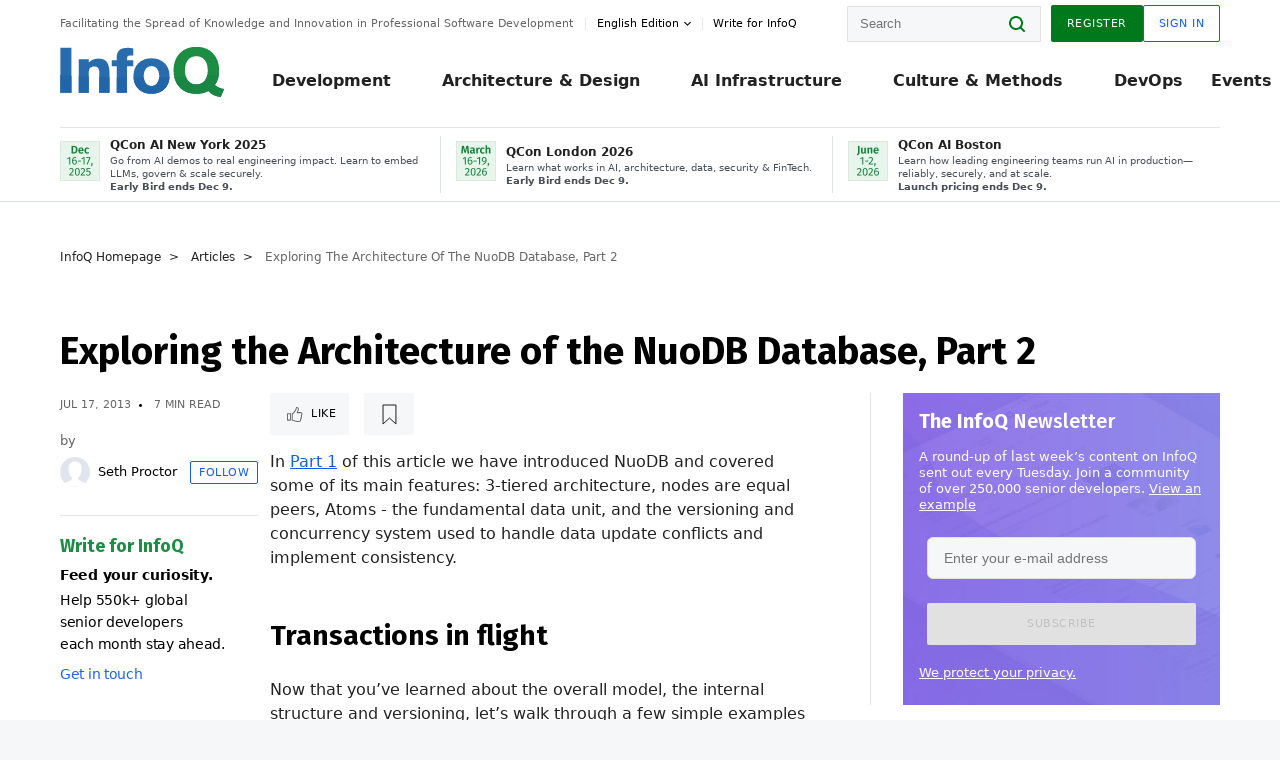

--- FILE ---
content_type: text/html;charset=utf-8
request_url: https://www.infoq.com/articles/nuodb-architecture-2/
body_size: 44853
content:
<!DOCTYPE html>










<html lang="en" xmlns="http://www.w3.org/1999/xhtml">
    <head>
        <!-- Google Optimize Anti-flicker snippet (recommended)  -->
        <style>.async-hide { opacity: 0 !important} </style>
        <style>.promo{background:#222528;position:fixed;z-index:1001!important;left:0;top:0;right:0;max-height:48px;min-height:48px;padding-top:0!important;padding-bottom:0!important}.promo,.promo p{-webkit-box-align:center;-ms-flex-align:center;align-items:center}.promo p{font-size:.8125rem;line-height:1rem;color:#fff;margin-bottom:0;margin-top:0;margin:0 auto;display:-webkit-box;display:-ms-flexbox;display:flex;font-weight:700}@media only screen and (max-width:650px){.promo p{font-size:.6875rem}}.promo span{overflow:hidden;display:-webkit-box;-webkit-line-clamp:3;-webkit-box-orient:vertical}.promo a{color:#fff!important;text-decoration:underline!important}.promo a.btn{background:#d0021b;padding:7px 20px;text-decoration:none!important;font-weight:700;margin-left:10px;margin-right:10px;white-space:nowrap;border-radius:5px}@media only screen and (max-width:650px){.promo a.btn{font-size:.6875rem;padding:7px 10px}}.promo.container{padding-top:8px;padding-bottom:8px}@media only screen and (min-width:1050px){.promo.container{padding-top:0;padding-bottom:0}}.promo .actions{-ms-flex-wrap:nowrap;flex-wrap:nowrap}.promo .actions__left{-ms-flex-preferred-size:100%;flex-basis:100%;-webkit-box-align:center;-ms-flex-align:center;align-items:center}.promo .actions__right{-ms-flex-preferred-size:40px;flex-basis:40px;margin-top:0;margin-bottom:0;-webkit-box-pack:end;-ms-flex-pack:end;justify-content:flex-end}.promo.hidden{display:none}.promo.show{display:-webkit-box!important;display:-ms-flexbox!important;display:flex!important}.promo.show .container__inner{-webkit-box-flex:1;-ms-flex:1;flex:1}.promo.fixed{position:fixed}.promo.show+header.header{margin-top:48px}.header{background:#fff;-webkit-box-shadow:0 1px 0 #dde2e5;box-shadow:0 1px 0 #dde2e5}.header .actions__left,.header__bottom__events{max-width:100%!important;margin:0}.header .header__events-all{margin:0;display:-webkit-box;display:-ms-flexbox;display:flex;position:relative}.header .header__events-all .header__event-slot{-webkit-box-flex:1;-ms-flex:1 100%;flex:1 100%;border-right:1px solid #dde2e5;margin-top:3px;margin-bottom:3px;padding-left:15px;text-align:left;display:-webkit-box;display:-ms-flexbox;display:flex;-webkit-box-align:center;-ms-flex-align:center;align-items:center;padding-right:5px;min-width:300px}.header .header__events-all .header__event-slot:hover{text-decoration:none!important}.header .header__events-all .header__event-slot img{min-width:40px;height:40px}.header .header__events-all .header__event-slot div{margin-left:10px}.header .header__events-all .header__event-slot span{font-weight:700!important;font-size:.75rem;margin-bottom:0!important;margin-top:0;display:block;line-height:1.125rem;text-align:left}.header .header__events-all .header__event-slot p{font-weight:400;font-size:.625rem;line-height:130%!important;color:#495057!important;margin:0}@media only screen and (min-width:1050px){.header .header__events-all .header__event-slot p{font-size:.625rem}}.header .header__events-all .header__event-slot:first-child{padding-left:0}.header .header__events-all .header__event-slot:last-child{padding-right:0;border-right:0}@media only screen and (min-width:1050px){.header__bottom,.header__middle,.header__top{position:relative;white-space:nowrap}}.header__top{padding:10px 0}@media only screen and (min-width:800px){.header__top{padding:5px 0}}.header__bottom{padding:5px 0;z-index:29;max-width:100%}.header__bottom a{font-size:.8125rem}.header__bottom .trending{margin-left:0;margin-right:0}.header__bottom .actions{-webkit-box-align:start;-ms-flex-align:start;align-items:flex-start}.header__bottom .actions__left{max-width:calc(100% + 8px)}@media only screen and (min-width:800px){.header__bottom .actions__left{max-width:calc(100% + 24px)}}.header__bottom .actions__right{-webkit-box-flex:1;-ms-flex:1 1 auto;flex:1 1 auto;display:none}@media only screen and (min-width:1050px){.header__bottom .actions__right{display:-webkit-box;display:-ms-flexbox;display:flex}}.header__middle{display:-webkit-box;display:-ms-flexbox;display:flex;-webkit-box-orient:horizontal;-webkit-box-direction:normal;-ms-flex-flow:row wrap;flex-flow:row wrap}@media only screen and (min-width:1050px){.header__middle{-ms-flex-wrap:nowrap;flex-wrap:nowrap}}.header__top .actions__left{-webkit-box-align:center;-ms-flex-align:center;align-items:center;-ms-flex-line-pack:center;align-content:center}@media only screen and (min-width:1050px){.header__top .actions__right{max-width:430px}}.no-style.header__nav li:nth-child(3){font-weight:700}.no-style.header__nav li:nth-child(3) a{color:#0e5ef1!important}.header__bottom__events::after{background:-webkit-gradient(linear,left top,right top,color-stop(0,rgba(255,255,255,0)),to(#fff));background:linear-gradient(90deg,rgba(255,255,255,0) 0,#fff 100%);content:'';position:absolute;height:60px;right:10px;width:25px}@media only screen and (min-width:1050px){.header__bottom__events::after{display:none}}.contribute-link{font-weight:400;font-size:.6875rem;color:#000!important;position:relative;padding-left:10px}.contribute-link:hover{color:#00791d!important;text-decoration:none!important}.contribute-link::before{content:'';width:1px;height:12px;position:absolute;top:50%;-webkit-transform:translateY(-50%);transform:translateY(-50%);background:rgba(0,0,0,.1);left:-1px}.my-0{margin-top:0!important;margin-bottom:0!important}.header__desc.my-0{margin-left:0}.header__bottom__events .actions__left{max-width:100%!important;overflow-x:scroll;-ms-overflow-style:none;scrollbar-width:none;display:block;scroll-behavior:smooth;min-width:100%}.header__bottom__events .actions__left::-webkit-scrollbar{display:none}.header__bottom__events .actions__left:-webkit-scrollbar-thumb{background:#fff}.logo{line-height:1rem}.header{position:relative;z-index:41;-webkit-user-select:none;-moz-user-select:none;-ms-user-select:none;user-select:none}.header .input:focus,.header input[type=password]:focus,.header input[type=text]:focus{border:1px solid #00791d}.header a:not(.button):not(.login__action):not(.active){text-decoration:none;color:#222}.header a:not(.button):not(.login__action):not(.active):hover{text-decoration:underline;color:#222}.header__items{display:none;-ms-flex-wrap:wrap;flex-wrap:wrap}@media only screen and (min-width:1050px){.header__items{display:-webkit-box;display:-ms-flexbox;display:flex;-webkit-box-orient:horizontal;-webkit-box-direction:normal;-ms-flex-direction:row;flex-direction:row}.header__items nav{position:relative;background:0 0;padding:0;left:0;top:0;line-height:inherit;display:block;-webkit-box-shadow:none;box-shadow:none;max-width:100%;max-height:80px}}.header__items>div{width:100%;margin-bottom:32px;display:-webkit-box;display:-ms-flexbox;display:flex;-webkit-box-orient:vertical;-webkit-box-direction:normal;-ms-flex-flow:column nowrap;flex-flow:column nowrap}@media only screen and (min-width:552px){.header__items>div:not(:nth-last-child(-n+2)){margin-bottom:32px}}@media only screen and (min-width:552px) and (max-width:1050px){.header__items>div{-webkit-box-flex:0;-ms-flex-positive:0;flex-grow:0;-ms-flex-negative:0;flex-shrink:0;-ms-flex-preferred-size:calc(99.7% * 1/2 - (32px - 32px * 1/2));flex-basis:calc(99.7% * 1/2 - (32px - 32px * 1/2));max-width:calc(99.7% * 1/2 - (32px - 32px * 1/2));width:calc(99.7% * 1/2 - (32px - 32px * 1/2))}.header__items>div:nth-child(1n){margin-right:32px;margin-left:0}.header__items>div:last-child{margin-right:0}.header__items>div:nth-child(2n){margin-right:0;margin-left:auto}}@media only screen and (min-width:800px) and (max-width:1050px){.header__items>div{-webkit-box-flex:0;-ms-flex-positive:0;flex-grow:0;-ms-flex-negative:0;flex-shrink:0;-ms-flex-preferred-size:calc(99.7% * 1/4 - (32px - 32px * 1/4));flex-basis:calc(99.7% * 1/4 - (32px - 32px * 1/4));max-width:calc(99.7% * 1/4 - (32px - 32px * 1/4));width:calc(99.7% * 1/4 - (32px - 32px * 1/4))}.header__items>div:nth-child(1n){margin-right:32px;margin-left:0}.header__items>div:last-child{margin-right:0}.header__items>div:nth-child(4n){margin-right:0;margin-left:auto}}@media only screen and (min-width:1050px){.header__items>div{margin-bottom:0!important;margin-right:0!important;-webkit-box-orient:horizontal;-webkit-box-direction:normal;-ms-flex-direction:row;flex-direction:row}}.header__items .language__switcher{display:none}.header__items .language__switcher .li-nav.active>a,.header__items .language__switcher>li.active>a{color:#fff!important}.header__items .language__switcher .li-nav.active>a:hover,.header__items .language__switcher>li.active>a:hover{color:#fff!important;background:#0e5ef1}.header__items .language__switcher .li-nav:hover>a,.header__items .language__switcher>li:hover>a{color:#fff}.header+main{display:block;min-height:210px;-webkit-transition:margin .15s ease;transition:margin .15s ease;margin-top:0!important}.header--hide .header+main{margin-top:50px}.header--hide .header__toggle{opacity:0;top:20px;visibility:hidden}.header--hide .header__logo{max-height:0}.header--hide .header__middle,.header--hide .header__top{max-height:0;overflow:hidden;padding-top:0;padding-bottom:0;border-color:transparent}.header--hide .header__bottom .vue-portal-target{top:3px;right:0;bottom:auto;left:auto;position:absolute}.header__middle,.header__top{-webkit-transition:all .15s ease;transition:all .15s ease}.header__middle{border-bottom:1px solid rgba(0,0,0,.1);z-index:33}.header__middle .vue-portal-target{width:100%}@media only screen and (min-width:1050px){.header__middle .vue-portal-target{display:none}}@media only screen and (min-width:1050px){.header__middle{line-height:5.75rem;text-align:left;padding:0;z-index:30}.header__middle .widget__heading{display:none}}.header__top>.actions__left{display:none}@media only screen and (min-width:1050px){.header__top>.actions__left{display:-webkit-box;display:-ms-flexbox;display:flex}}.header__top>.actions__right{-webkit-box-flex:1;-ms-flex-positive:1;flex-grow:1;margin-right:0;margin-top:0;margin-bottom:0;-webkit-box-pack:end;-ms-flex-pack:end;justify-content:flex-end}.header__top>.actions__right .dropdown__holder{width:calc(100vw - 16px);max-height:80vh}@media only screen and (min-width:600px){.header__top>.actions__right .dropdown__holder{width:auto}}.header__top>.actions__right>*{margin:0}.header__top>.actions__right .search{display:none}@media only screen and (min-width:1050px){.header__top>.actions__right>*{display:-webkit-box;display:-ms-flexbox;display:flex;white-space:nowrap}.header__top>.actions__right .search{display:block}}.header__top .user__login{display:block}.header__top .user__login>.button,.header__top .user__login>button{border-top-right-radius:0;border-bottom-right-radius:0}@media only screen and (min-width:1050px){.header__top{position:relative;right:auto;width:100%}}.header__logo{max-width:165px;position:absolute;top:8px;overflow:hidden;-webkit-transition:all .1s ease;transition:all .1s ease;z-index:32;line-height:2.25rem;height:36px;width:100px;margin-left:50px;-ms-flex-preferred-size:190px;flex-basis:190px}@media only screen and (min-width:800px){.header__logo{top:4px}}@media only screen and (min-width:1050px){.header__logo{position:relative;top:0;overflow:visible;margin-right:20px;margin-left:0;line-height:3.125rem;height:50px}.header__logo>*{width:165px}}@media only screen and (min-width:1280px){.header__logo{margin-right:30px}}.header__desc,.header__more>button{text-transform:capitalize;color:#666;letter-spacing:0;font-size:0;font-weight:400;line-height:1.5rem;vertical-align:top;font-smoothing:antialiased;font-family:-apple-system,BlinkMacSystemFont,"Segoe UI Variable","Segoe UI",system-ui,ui-sans-serif,Helvetica,Arial,sans-serif,"Apple Color Emoji","Segoe UI Emoji";-webkit-transition:font-size .15s ease-in-out;transition:font-size .15s ease-in-out}@media only screen and (min-width:1050px){.header__desc,.header__more>button{font-size:.6875rem}}.header__desc{display:-webkit-inline-box;display:-ms-inline-flexbox;display:inline-flex;position:relative;width:auto}.header__topics{white-space:nowrap;float:right;position:relative}.header__topics *{display:inline-block;vertical-align:top}.header__topics a{font-size:.8125rem}@media only screen and (min-width:1050px){.header__topics{float:none}}.header__more{display:-webkit-inline-box;display:-ms-inline-flexbox;display:inline-flex;vertical-align:top}.header__more:before{left:-12px}.header__more:after,.header__more:before{content:'';width:1px;height:12px;position:absolute;top:50%;-webkit-transform:translateY(-50%);transform:translateY(-50%);background:rgba(0,0,0,.1)}.header__more:after{right:-12px}.header__more:hover{cursor:pointer;color:rgba(0,0,0,.75)}.header__user{display:inline-block;vertical-align:top;white-space:nowrap;margin-left:8px}@media only screen and (min-width:1050px){.header__user{margin-left:0}}.header__user>div{display:inline-block;vertical-align:top}.header__user-nav a:not(.button){text-transform:uppercase;font-size:.75rem;font-weight:600}.header__user-nav a:not(.button):not(.active){opacity:.5}.header__user-nav a:not(.button):not(.active):hover{opacity:.75}.header__user-nav a:not(.button):hover{text-decoration:none}.header__user-nav a:not(.button).active{color:#222;cursor:default;text-decoration:none}.header__user-nav a:not(.button):before{margin-right:0}.header__user-nav a:not(.button):not(:last-child){margin-right:16px}@media only screen and (min-width:1050px){.header__user-nav a:not(.button):not(:last-child){margin-right:32px}}@media only screen and (min-width:1050px){.header__user-nav+.header__topics{margin-left:56px}}.header__search{display:none;vertical-align:top;margin-right:0}@media only screen and (min-width:1050px){.header__search{display:inline-block}}.header__search,.header__user{line-height:inherit}.header__nav{border-bottom:1px solid rgba(0,0,0,.1)}@media only screen and (min-width:800px){.header__nav{border-bottom:0}}.header__nav .button{margin-left:0}.header__nav .button__more{margin-right:20px}.header__nav .li-nav,.header__nav>li{-webkit-transition:all .15s ease;transition:all .15s ease}@media only screen and (min-width:1050px){.header__nav .li-nav,.header__nav>li{display:-webkit-inline-box;display:-ms-inline-flexbox;display:inline-flex;vertical-align:middle;position:static;border:none;min-height:65px}.header__nav .li-nav:hover.has--subnav .nav .li-nav,.header__nav .li-nav:hover.has--subnav .nav>li,.header__nav>li:hover.has--subnav .nav .li-nav,.header__nav>li:hover.has--subnav .nav>li{white-space:normal}.header__nav .li-nav:hover.has--subnav .nav__subnav,.header__nav>li:hover.has--subnav .nav__subnav{opacity:1;top:100%;visibility:visible;-webkit-transition-delay:.25s;transition-delay:.25s}.header__nav .li-nav:hover.has--subnav .nav__category,.header__nav>li:hover.has--subnav .nav__category{width:100%}.header__nav .li-nav:hover.has--subnav .nav__category:after,.header__nav .li-nav:hover.has--subnav .nav__category:before,.header__nav>li:hover.has--subnav .nav__category:after,.header__nav>li:hover.has--subnav .nav__category:before{-webkit-transition-delay:.25s;transition-delay:.25s;opacity:1}}@media only screen and (min-width:1080px){.header__nav .li-nav:not(:last-child),.header__nav>li:not(:last-child){margin-right:23px;margin-left:23px}}@media only screen and (min-width:1280px){.header__nav .li-nav:not(:last-child),.header__nav>li:not(:last-child){margin-right:23px;margin-left:23px}}@media only screen and (min-width:1338px){.header__nav .li-nav:not(:last-child),.header__nav>li:not(:last-child){margin-right:23px;margin-left:23px}}.header__nav .li-nav>a,.header__nav>li>a{font-size:.875rem;line-height:1.5rem;padding:12px 0;color:#000;display:inline-block;max-width:100%;position:relative;z-index:61;white-space:normal}@media only screen and (min-width:1050px){.header__nav .li-nav>a,.header__nav>li>a{padding:8px 0 0;font-weight:700}}.header__nav .li-nav>a:after,.header__nav .li-nav>a:before,.header__nav>li>a:after,.header__nav>li>a:before{content:'';position:absolute;bottom:-1px;left:50%;width:0;height:0;opacity:0;-webkit-transform:translateX(-50%);transform:translateX(-50%);border-style:solid;border-width:0 5px 5px 5px;-webkit-transition:opacity .15s ease-in-out;transition:opacity .15s ease-in-out;border-color:transparent transparent #fff transparent}.header__nav .li-nav>a:before,.header__nav>li>a:before{left:50%;bottom:0;border-width:0 6px 6px 6px;border-color:transparent transparent #f5f7f8 transparent}@media only screen and (min-width:1050px){.header__nav .li-nav>a,.header__nav>li>a{font-size:1rem}}@media only screen and (min-width:1800px){.header__nav .li-nav>a,.header__nav>li>a{font-size:1.125rem}}.header--open{overflow:hidden}@media only screen and (min-width:600px){.header--open{overflow:visible}}.header--open .content-items{max-height:215px;margin:12px 0 24px}.header--open .search{margin-top:16px;display:block}.header--open .header__toggle:before{z-index:10}.header--open .header__toggle>span:nth-child(1){top:50%;-webkit-transform:rotate(45deg);transform:rotate(45deg)}.header--open .header__toggle>span:nth-child(2){opacity:0}.header--open .header__toggle>span:nth-child(3){top:50%;-webkit-transform:rotate(-45deg);transform:rotate(-45deg)}.header--open .header__items,.header--open .header__items .language__switcher{display:-webkit-box;display:-ms-flexbox;display:flex}.header--open .header__top{z-index:100;position:absolute;left:0;right:8px;background:#fff}@media only screen and (min-width:800px){.header--open .header__top{right:20px}}.header--open .header__top .search{display:none}.header--open .header__logo{z-index:101}.header--open .header__middle{padding-top:60px}.header--open .header__bottom{display:none}.header--open .header__container{max-height:90vh;overflow-x:hidden;overflow-y:auto}@media only screen and (min-width:1050px){.header--open .header__container{overflow:visible}}.header .subnav{position:absolute;-webkit-box-shadow:0 5px 25px 1px rgba(0,0,0,.15);box-shadow:0 5px 25px 1px rgba(0,0,0,.15);background:#fff;visibility:hidden;line-height:1.75rem;max-width:100%;width:100%;left:0;opacity:0;overflow:hidden;border:1px solid #f5f7f8;border-radius:2px;-webkit-transition:all .15s ease-in-out;transition:all .15s ease-in-out;top:105%;z-index:60;display:-webkit-box;display:-ms-flexbox;display:flex;-webkit-box-orient:horizontal;-webkit-box-direction:normal;-ms-flex-flow:row nowrap;flex-flow:row nowrap;-webkit-box-align:stretch;-ms-flex-align:stretch;align-items:stretch}.header .subnav .subnav__categories{-webkit-box-flex:0;-ms-flex:0 1 280px;flex:0 1 280px;padding:24px 0;background:#f5f7f8;margin-right:0!important}.header .subnav .subnav__categories>li{display:block;font-size:.9375rem;padding:2px 48px 2px 24px}.header .subnav .subnav__categories>li a{display:block;font-weight:700}.header .subnav .subnav__categories>li:hover{background:#e1e1e1}.header .subnav .subnav__heading{margin-bottom:20px}.header .subnav .subnav__content{position:relative;-ms-flex-item-align:start;align-self:flex-start;padding:24px;display:-webkit-box;display:-ms-flexbox;display:flex;-webkit-box-orient:horizontal;-webkit-box-direction:normal;-ms-flex-flow:row wrap;flex-flow:row wrap}@media only screen and (min-width:1050px){.header .subnav .subnav__content{padding-left:32px;padding-right:32px;margin:0 auto;-webkit-box-flex:1;-ms-flex:1 1 600px;flex:1 1 600px}}.header .subnav .subnav__content .heading__container{-ms-flex-preferred-size:100%;flex-basis:100%}.header .subnav .subnav__content:before{content:'';position:absolute;left:0;top:0;bottom:-100%;width:1px;background:rgba(0,0,0,.1)}.languagesEdition .active{font-weight:700}.header__more.dropdown:after{content:'';display:inline-block;vertical-align:middle;-ms-flex-item-align:center;-ms-grid-row-align:center;align-self:center;background-repeat:no-repeat;background-position:center;margin-bottom:2px;width:7px;height:7px;-webkit-transition:-webkit-transform .15s ease;transition:-webkit-transform .15s ease;transition:transform .15s ease;transition:transform .15s ease,-webkit-transform .15s ease;background-color:#fff!important;background-size:contain}.header__more.dropdown button{color:#000!important;margin-right:-20px;padding-right:20px;z-index:1000}.header__more.dropdown .dropdown__holder{width:165px}.header__more.dropdown .dropdown__content{padding:13px;padding-top:5px;padding-bottom:5px}.header__more.dropdown .languagesEdition li{border-bottom:1px solid #e6e6e6}.header__more.dropdown .languagesEdition li:last-child{border:0}.logo__data{display:none;color:#666;font-size:.6875rem}@media only screen and (min-width:1050px){.logo__data{display:block;line-height:.8125rem}}.container{padding-left:12px;padding-right:12px;margin:0 auto;min-width:320px;-webkit-transition:padding .15s ease-in-out;transition:padding .15s ease-in-out}@media only screen and (min-width:600px){.container{padding-left:16px;padding-right:16px}}@media only screen and (min-width:800px){.container{padding-left:20px;padding-right:20px}}@media only screen and (min-width:1250px){.container{padding-left:60px;padding-right:60px}}@media only screen and (min-width:1400px){.container{padding-left:20px;padding-right:20px}}.container.white{background:#fff}.container__inner{max-width:1290px;margin:0 auto;-webkit-transition:max-width .15s ease-out;transition:max-width .15s ease-out}.search{display:block;position:relative;z-index:33;width:100%;max-width:100%;margin:0}.search:before{position:absolute;top:50%;right:24px;-webkit-transform:translateY(-50%);transform:translateY(-50%);margin-right:0;z-index:34}.search__bar{display:block;border-radius:2px;position:relative;z-index:33}.search__bar #search{margin-bottom:0;max-width:100%;background:#fff}.search__go{top:50%;right:0;bottom:0;left:auto;position:absolute;-webkit-transform:translateY(-50%);transform:translateY(-50%);z-index:32;-webkit-appearance:none;-moz-appearance:none;appearance:none;width:36px;height:36px;line-height:2.25rem;-webkit-box-shadow:none;box-shadow:none;display:block;background:0 0;border:0;font-size:0}@media only screen and (min-width:600px){.search__go{z-index:35}}.header #search,.search__go:hover{cursor:pointer}.header #search{height:36px;position:relative;max-width:100%;background-color:#f5f7f8!important}@media only screen and (min-width:600px){.header #search{font-size:.8125rem;min-width:165px;max-width:100%;opacity:1}}.header #search:hover{cursor:auto}@media only screen and (min-width:1050px){.header #search{margin-left:auto;border-top-right-radius:0;border-bottom-right-radius:0;border-right:0}.header #search:focus{min-width:215px}}.header #search:focus{cursor:auto}.header #search .field__desc{display:none}.header #searchForm{width:100%;margin-top:8px}.header #searchForm:before{right:8px}@media only screen and (min-width:600px){.header #searchForm{margin-top:16px}}@media only screen and (min-width:1050px){.header #searchForm{margin-top:0}}</style>
        <script>(function(a,s,y,n,c,h,i,d,e){s.className+=' '+y;h.start=1*new Date;
            h.end=i=function(){s.className=s.className.replace(RegExp(' ?'+y),'')};
            (a[n]=a[n]||[]).hide=h;setTimeout(function(){i();h.end=null},c);h.timeout=c;
        })(window,document.documentElement,'async-hide','dataLayer',4000,
                {'GTM-W9GJ5DL':true});</script>

        <script type="text/javascript">
            
            var loggedIn = false;
            if (loggedIn) {
                var userCountryId = '';
            }
        </script>
        






<script>
  window.dataLayer = window.dataLayer || [];
  function gtag(){dataLayer.push(arguments);}
  gtag('config', 'G-VMVPD4D2JY');

  //CookieControl tool recomendation
  // Call the default command before gtag.js or Tag Manager runs to
  // adjust how the tags operate when they run. Modify the defaults
  // per your business requirements and prior consent granted/denied, e.g.:
  gtag('consent', 'default', {
      'ad_storage': 'denied',
      'ad_user_data': 'denied',
      'ad_personalization': 'denied',
      'analytics_storage': 'denied'
  });

  if((typeof loggedIn != "undefined") && loggedIn){
      window.dataLayer.push({'logged_in': 'true'});
  } else {
      window.dataLayer.push({'logged_in': 'false'});
  }

  window.dataLayer.push({'show_queryz': ''});
</script>

<!-- Google Tag Manager -->
<script>
var gtmProfile="GTM-W9GJ5DL";
(function(w,d,s,l,i){w[l]=w[l]||[];w[l].push({'gtm.start':
new Date().getTime(),event:'gtm.js'});var f=d.getElementsByTagName(s)[0],
j=d.createElement(s),dl=l!='dataLayer'?'&l='+l:'';j.async=true;j.src=
'https://www.googletagmanager.com/gtm.js?id='+i+dl;f.parentNode.insertBefore(j,f);
})(window,document,'script','dataLayer', gtmProfile);</script>
<!-- End Google Tag Manager -->

        <title>Exploring the Architecture of the NuoDB Database, Part 2 - InfoQ</title>
        <link rel="canonical" href="https://www.infoq.com/articles/nuodb-architecture-2/"/>
        <link rel="alternate" href="https://www.infoq.com/articles/nuodb-architecture-2/" hreflang="en"/>
        







    
        
            
            <link rel="alternate" href="https://www.infoq.com/fr/articles/nuodb-architecture-2/" hreflang="fr" />
        
        
        
            
            <link rel="alternate" href="https://www.infoq.com/articles/nuodb-architecture-2/" hreflang="x-default" />
        
    
    







        
        





<meta http-equiv="pragma" content="no-cache" />
<meta http-equiv="cache-control" content="private,no-cache,no-store,must-revalidate" />
<meta http-equiv="expires" content="0" />
<meta http-equiv="content-type" content="text/html; charset=utf-8" />
<meta name="copyright" content="&copy; 2006 C4Media" />

<meta name="google-site-verification" content="0qInQx_1WYOeIIbxnh7DnXlw1XOxNgAYakO2k4GhNnY" />
<meta name="msapplication-TileColor" content="#ffffff"/>
<meta name="msapplication-TileImage" content="/styles/static/images/logo/logo.jpg"/>
<meta property="wb:webmaster" content="3eac1729a8bbe046" />
<meta content="width=device-width,initial-scale=1" name="viewport">
<meta http-equiv="X-UA-Compatible" content="IE=10, IE=edge">

        
        <link rel="stylesheet" type="text/css" media="screen" href="https://cdn.infoq.com/statics_s2_20251118112922/styles/style.css"/>
        <link rel="stylesheet" type="text/css" media="print" href="https://cdn.infoq.com/statics_s2_20251118112922/styles/print.css"/>
        <link rel="preload" type="text/css" href="https://cdn.infoq.com/statics_s2_20251118112922/styles/style_en.css" as="style" onload="this.onload=null;this.rel='stylesheet'">
        <link rel="preload" href="https://cdn.infoq.com/statics_s2_20251118112922/styles/icons.css" as="style" onload="this.onload=null;this.rel='stylesheet'">
        <link rel="preload" type="text/css" media="screen" href="https://cdn.infoq.com/statics_s2_20251118112922/styles/style_extra.css" as="style" onload="this.onload=null;this.rel='stylesheet'">
        <noscript>
            <link rel="stylesheet" type="text/css" href="https://cdn.infoq.com/statics_s2_20251118112922/styles/style_en.css"/>
            <link rel="stylesheet" href="https://cdn.infoq.com/statics_s2_20251118112922/styles/icons.css">
            <link rel="stylesheet" type="text/css" media="screen" href="https://cdn.infoq.com/statics_s2_20251118112922/styles/style_extra.css"/>
        </noscript>

        <link rel="stylesheet" type="text/css" href="https://cdn.infoq.com/statics_s2_20251118112922/styles/fonts/font.css"/>

        <link rel="shortcut icon" href="https://cdn.infoq.com/statics_s2_20251118112922/favicon.ico" type="image/x-icon" />
        <link rel="apple-touch-icon" href="https://cdn.infoq.com/statics_s2_20251118112922/apple-touch-icon.png"/>

        <script type="text/javascript">
        	var device='desktop';
            var InfoQConstants = {};
            InfoQConstants.language = 'en';
            InfoQConstants.countryCode = '';
            
            InfoQConstants.pageUrl = (typeof window.location != 'undefined' && window.location && typeof window.location.href != 'undefined' && window.location.href) ? window.location.href : "URL_UNAVAILABLE";
            InfoQConstants.cet='4WGCmcgdZNDe6rQn';
            InfoQConstants.userDetectedCountryCode = '';
            InfoQConstants.bpadb = 'wEPb6rBlFSNHD4J0QwUy';
        </script>

        <script type="text/javascript" src="https://cdn.infoq.com/statics_s2_20251118112922/scripts/combinedJs.min.js"></script>
        <script type="text/javascript">
            
                var JSi18n = JSi18n || {}; // define only if not already defined
                JSi18n.error='Error';
                JSi18n.login_unverifiedAccount='Unverified account';
                JSi18n.contentSummary_showPresentations_1='';
                JSi18n.contentSummary_showPresentations_2='';
                JSi18n.contentSummary_showPresentations_3='';
                JSi18n.contentSummary_showInterviews_1='';
                JSi18n.contentSummary_showInterviews_2='';
                JSi18n.contentSummary_showInterviews_3='';
                JSi18n.contentSummary_showMinibooks_1='';
                JSi18n.contentSummary_showMinibooks_2='';
                JSi18n.login_sendingRequest='Sending request ...';
                JSi18n.bookmark_saved='<q>&nbsp;&nbsp;&nbsp;Saved&nbsp;&nbsp;&nbsp;&nbsp;</q>';
                JSi18n.bookmark_error='<q style=color:black;>&nbsp;&nbsp;&nbsp;Error&nbsp;&nbsp;&nbsp;&nbsp;</q>';
                JSi18n.categoryManagement_showpopup_viewAllLink_viewAllPrefix='View All';
                JSi18n.categoryManagement_showpopup_viewAllLink_viewAllSuffix='';
                JSi18n.categoryManagement_showpopup_includeExcludeLink_Exclude='Exclude';
                JSi18n.categoryManagement_showpopup_includeExcludeLink_Include='Include';
                JSi18n.login_invalid_email='Please specify a valid email';
                JSi18n.login_email_not_found = 'No user found with that email';
                JSi18n.content_datetime_format='MMM dd, yyyy';

                // used by frontend
                JSi18n.FE = {
                    labels: {
                        follow: "Follow",
                        followTopic: "Follow Topic",
                        unfollow: "Unfollow",
                        unfollowTopic: "Unfollow Topic",
                        following: "Following",
                        followers: "Followers",
                        like: "Like",
                        liked: "Liked",
                        authors: "Peers",
                        users : "Users",
                        topics: "Topics",
                        hide: "Hide Item",
                        hidden: "%s was hidden on your profile page.",
                        undo: "Undo",
                        showLess: "Show less",
                        showMore: "Show more",
                        moreAuthors: "And %s more",
                        bookmarked: "Content Bookmarked",
                        unbookmarked: "Content Unbookmarked",
                        characterLimit: "Characters Remaining"
                    }
                }
            


            
            
                var usersInPage = JSON.parse('[{\"id\":\"62671158\",\"ref\":\"author-Monica-Beckwith\",\"url\":\"\/profile\/Monica-Beckwith\",\"followedByCurrentUser\":false,\"minibio\":\"\",\"name\":\"Monica Beckwith\",\"bio\":\"Java Champion, Monica Beckwith is a Java performance engineer. She currently works on improving OpenJDK&#39;s HotSpot VM at Microsoft. Her past experiences include working with Arm, Oracle\/Sun and AMD; optimizing the JVM for server class systems. Monica was voted a JavaOne Rock Star speaker and was the performance lead for Garbage First Garbage Collector (G1 GC). You can follow Monica on twitter &#64;mon_beck\",\"followers\":1774,\"imgSrc\":\"https:\/\/cdn.infoq.com\/statics_s2_20251118112922\/images\/profiles\/QhDv7pXEUK1sdLsYArFmnLxecH4rYhAc.jpg\"},{\"id\":\"45723890\",\"ref\":\"author-Rags-Srinivas\",\"url\":\"\/profile\/Rags-Srinivas\",\"followedByCurrentUser\":false,\"minibio\":\"\",\"name\":\"Rags Srinivas\",\"bio\":\"Raghavan &#34;Rags&#34; Srinivas (&#64;ragss) works as an Architect\/Developer Evangelist goaled with helping developers build highly scalable and available systems. As an OpenStack advocate and solutions architect at Rackspace he was constantly challenged from low level infrastructure to high level application issues. His general focus area is in distributed systems, with a specialization in Cloud Computing and Big Data. He worked on Hadoop, HBase and NoSQL during its early stages. He has spoken on a variety of technical topics at conferences around the world, written for developer portals, conducted and organized Hands-on Labs and taught graduate and online classes in the evening. Rags brings with him over 25 years of hands-on software development and over 15 years of architecture and technology evangelism experience. He has evangelized and influenced the architecture of a number of emerging technology areas. He is also a repeat JavaOne rock star speaker award winner. Rags holds a Masters degree in Computer Science from the Center of Advanced Computer Studies at the University of Louisiana at Lafayette. He likes to hike, run and generally be outdoors but most of all loves to eat.\",\"followers\":315,\"imgSrc\":\"https:\/\/cdn.infoq.com\/statics_s2_20251118112922\/images\/profiles\/t4nyfgw1THkp4wMZ9EZ59RGJx8Hf9Rk8.jpg\"},{\"id\":\"87551248\",\"ref\":\"author-Steef~Jan-Wiggers\",\"url\":\"\/profile\/Steef~Jan-Wiggers\",\"followedByCurrentUser\":false,\"minibio\":\"Cloud Queue Lead Editor | Domain Architect\",\"name\":\"Steef-Jan Wiggers\",\"bio\":\"Steef-Jan Wiggers is one of InfoQ&#39;s senior cloud editors and works as a Domain Architect at VGZ in the Netherlands. His current technical expertise focuses on implementing integration platforms, Azure DevOps, AI, and Azure Platform Solution Architectures. Steef-Jan is a regular speaker at conferences and user groups and writes for InfoQ. Furthermore, Microsoft has recognized him as a Microsoft Azure MVP for the past fifteen years.\",\"followers\":791,\"imgSrc\":\"https:\/\/cdn.infoq.com\/statics_s2_20251118112922\/images\/profiles\/BhZx03k3Hj0pZVXmTzGqItwZxtJ06oIb.jpeg\"},{\"id\":\"80977916\",\"ref\":\"author-Thomas-Betts\",\"url\":\"\/profile\/Thomas-Betts\",\"followedByCurrentUser\":false,\"minibio\":\"Laureate Application Architect at Blackbaud\",\"name\":\"Thomas Betts\",\"bio\":\"Thomas Betts is the Lead Editor for Architecture and Design at InfoQ, a co-host of the InfoQ Podcast, and a Laureate Software Architect at Blackbaud.\\r\\n\\r\\nFor over two decades, his focus has always been on providing software solutions that delight his customers. He has worked in a variety of industries, including social good, retail, finance, health care, defense and travel.\\r\\n\\r\\nThomas lives in Denver with his wife and son, and they love hiking and otherwise exploring beautiful Colorado.\",\"followers\":1066,\"imgSrc\":\"https:\/\/cdn.infoq.com\/statics_s2_20251118112922\/images\/profiles\/pSqI6HrU3k9rmmVjwS34OHG0bOMYiE6a.jpg\"},{\"id\":\"72028228\",\"ref\":\"author-Sergio-De-Simone\",\"url\":\"\/profile\/Sergio-De-Simone\",\"followedByCurrentUser\":false,\"minibio\":\"\",\"name\":\"Sergio De Simone\",\"bio\":\"<b>Sergio De Simone<\/b> is a software engineer. Sergio has been working as a software engineer for over twenty five years across a range of different projects and companies, including such different work environments as Siemens, HP, and small startups. For the last 10&#43; years, his focus has been on development for mobile platforms and related technologies. He is currently working for BigML, Inc., where he leads iOS and macOS development.\",\"followers\":699,\"imgSrc\":\"https:\/\/cdn.infoq.com\/statics_s2_20251118112922\/images\/profiles\/NovciOoQOAYWqYqRQBFo97SuMm0xbUiC.jpg\"},{\"id\":\"126467140\",\"ref\":\"author-Renato-Losio\",\"url\":\"\/profile\/Renato-Losio\",\"followedByCurrentUser\":false,\"minibio\":\"Cloud Expert | AWS Data Hero  \",\"name\":\"Renato Losio\",\"bio\":\"Renato has extensive experience as a cloud architect, tech lead, and cloud services specialist. Currently, he lives in Berlin and works remotely as a principal cloud architect. His primary areas of interest include cloud services and relational databases. He is an editor at InfoQ and a recognized AWS Data Hero. You can connect with him on LinkedIn.\",\"followers\":773,\"imgSrc\":\"https:\/\/cdn.infoq.com\/statics_s2_20251118112922\/images\/profiles\/ptroF8HdI2vWXm0NDaKeS0JdiPxMOAra.jpg\"},{\"id\":\"101757460\",\"ref\":\"author-Seth-Proctor\",\"url\":\"\/profile\/Seth-Proctor\",\"followedByCurrentUser\":false,\"minibio\":\"\",\"name\":\"Seth Proctor\",\"bio\":\"\",\"followers\":1,\"imgSrc\":\"\"},{\"id\":\"126464202\",\"ref\":\"author-Johan-Janssen\",\"url\":\"\/profile\/Johan-Janssen\",\"followedByCurrentUser\":false,\"minibio\":\"Architect at ASML\",\"name\":\"Johan Janssen\",\"bio\":\"Architect at ASML, loves to share knowledge mainly around Java. Spoke at conferences such as Devoxx, Oracle Code One, Devnexus, and many more. Assisted conferences by participating in program committees and invented and organized JVMCON. Received the JavaOne Rock Star and Oracle Code One Star awards. Wrote various articles both for digital and printed media. Maintainer of various Java JDK\/JRE packages for Chocolatey with around 100 thousand downloads a month.\",\"followers\":468,\"imgSrc\":\"https:\/\/cdn.infoq.com\/statics_s2_20251118112922\/images\/profiles\/Fb4eZ0mtvMf6MhsmBIhsUVueV4xAs2FD.jpg\"},{\"id\":\"39485652\",\"ref\":\"author-Daniel-Bryant\",\"url\":\"\/profile\/Daniel-Bryant\",\"followedByCurrentUser\":false,\"minibio\":\"InfoQ News Manager | Building Platforms at Syntasso\",\"name\":\"Daniel Bryant\",\"bio\":\"Daniel Bryant is the news manager at InfoQ and the emeritus chair of QCon London. He is also a platform engineer and head of product marketing at Syntasso. Daniel&#39;s technical expertise focuses on \u2018DevOps\u2019 tooling, cloud\/container platforms, and microservice implementations. He is a long-time coder and Java Champion who has contributed to several open source projects. Daniel also writes for InfoQ, O\u2019Reilly, and The New Stack and regularly presents at international conferences such as KubeCon, QCon, and JavaOne. In his copious amounts of free time, he enjoys running, reading, and travelling.\",\"followers\":2664,\"imgSrc\":\"https:\/\/cdn.infoq.com\/statics_s2_20251118112922\/images\/profiles\/tSe5dczMaSGtRUm18VkTR2tcF4W3SogA.jpg\"},{\"id\":\"63268344\",\"ref\":\"author-Chris-Swan\",\"url\":\"\/profile\/Chris-Swan\",\"followedByCurrentUser\":false,\"minibio\":\"Engineer, Atsign\",\"name\":\"Chris Swan\",\"bio\":\"Chris Swan is an Engineer at <a href=\\\"https:\/\/atsign.com\\\" rel=\\\"nofollow\\\">Atsign<\/a>, building the atPlatform, a technology that is putting people in control of their data and removing the frictions and surveillance associated with today\u2019s Internet. He was previously a Fellow at DXC Technology where he held various CTO roles. Before that he held CTO and Director of R&amp;D roles at Cohesive Networks, UBS, Capital SCF and Credit Suisse, where he worked on app servers, compute grids, security, mobile, cloud, networking and containers. Chris co-hosts the <a href=\\\"https:\/\/techdebtburndown.com\/\\\" rel=\\\"nofollow\\\">Tech Debt Burndown Podcast<\/a> and is a Dart Google Developer Expert (<a href=\\\"https:\/\/developers.google.com\/community\/experts\\\" rel=\\\"nofollow\\\">GDE<\/a>).\",\"followers\":1815,\"imgSrc\":\"https:\/\/cdn.infoq.com\/statics_s2_20251118112922\/images\/profiles\/8PE76nOujWAoCM8yqLn9Hfv2HqW3VlIP.jpg\"},{\"id\":\"4927376\",\"ref\":\"author-Karsten-Silz\",\"url\":\"\/profile\/Karsten-Silz\",\"followedByCurrentUser\":false,\"minibio\":\"Full-Stack Java Developer\",\"name\":\"Karsten Silz\",\"bio\":\"Karsten Silz has worked as a full-stack Java developer for 26 years in Europe and the US. In 2004, he co-founded a software product start-up in the US. Karsten led product development for 13 years and left after the company was sold successfully. Since 2003, he has also worked as a contractor. He co-founded the SaaS start-up &#34;Your Home in Good Hands&#34; as CTO in the UK in 2020.\",\"followers\":354,\"imgSrc\":\"https:\/\/cdn.infoq.com\/statics_s2_20251118112922\/images\/profiles\/p6zmOdOcqXiRj09iiZNeDZap7f0IglQW.jpg\"},{\"id\":\"343314\",\"ref\":\"author-Jonathan-Allen\",\"url\":\"\/profile\/Jonathan-Allen\",\"followedByCurrentUser\":false,\"minibio\":\"Software Architect\",\"name\":\"Jonathan Allen\",\"bio\":\"Jonathan Allen got his start working on MIS projects for a health clinic in the late 90&#39;s, bringing them up from Access and Excel to an enterprise solution by degrees. After spending five years writing automated trading systems for the financial sector, he became a consultant on a variety of projects including the UI for a robotic warehouse, the middle tier for cancer research software, and the big data needs of a major real estate insurance company. In his free time he enjoys studying and writing about martial arts from the 16th century.\\r\\n\",\"followers\":1780,\"imgSrc\":\"https:\/\/cdn.infoq.com\/statics_s2_20251118112922\/images\/profiles\/Wk_C09_mzwK23YkTkKMXResJv3LKUN5D.jpg\"},{\"id\":\"114725059\",\"ref\":\"author-Holly-Cummins\",\"url\":\"\/profile\/Holly-Cummins\",\"followedByCurrentUser\":false,\"minibio\":\"Senior Principal Software Engineer, Red Hat\",\"name\":\"Holly Cummins\",\"bio\":\"Holly Cummins is a Senior Principal Software Engineer on the Red Hat Quarkus team. Before joining Red Hat, Holly was a long time IBMer. In her time at IBM, Holly has been a full-stack javascript developer, a WebSphere Liberty build architect, a client-facing consultant, a JVM performance engineer, and an innovation leader. During her time in the IBM Garage, Holly led projects for enormous banks, tiny startups, and everything in between. Holly has used the power of cloud to understand climate risks, count fish, help a blind athlete run ultra-marathons in the desert solo, and invent stories (although not at all the same time). Holly is also a Java Champion, author, and regular keynote speaker. You can follow her on bluesky at &#64;&#64;hollycummins.com or at hollycummins.com.\\r\\n\\r\\n\\r\\nBefore joining IBM, Holly completed a PhD in Quantum Computation.\\r\\n\",\"followers\":537,\"imgSrc\":\"https:\/\/cdn.infoq.com\/statics_s2_20251118112922\/images\/profiles\/cRsuGlFgKyGmGfEHvafpMO63CxbrEm22.jpg\"}]');
            

            
            
                var topicsInPage = JSON.parse('[{\"name\":\"Architecture & Design\",\"id\":\"6816\",\"url\":\"\/architecture-design\",\"followers\":9980,\"followedByCurrentUser\":false},{\"name\":\"Culture & Methods\",\"id\":\"6817\",\"url\":\"\/culture-methods\",\"followers\":3883,\"followedByCurrentUser\":false},{\"name\":\"SQL\",\"id\":\"5698\",\"url\":\"\/SQL\",\"followers\":31,\"followedByCurrentUser\":false},{\"name\":\".NET Core\",\"id\":\"15683\",\"url\":\"\/Net-Core\",\"followers\":7694,\"followedByCurrentUser\":false},{\"name\":\"Enterprise Architecture\",\"id\":\"708\",\"url\":\"\/enterprise-architecture\",\"followers\":1154,\"followedByCurrentUser\":false},{\"name\":\"NoSQL\",\"id\":\"5989\",\"url\":\"\/NoSQL\",\"followers\":425,\"followedByCurrentUser\":false},{\"name\":\"Machine Learning\",\"id\":\"5449\",\"url\":\"\/MachineLearning\",\"followers\":14064,\"followedByCurrentUser\":false},{\"name\":\"Microservices\",\"id\":\"15274\",\"url\":\"\/microservices\",\"followers\":21541,\"followedByCurrentUser\":false},{\"name\":\"Infrastructure\",\"id\":\"6188\",\"url\":\"\/Infrastructure\",\"followers\":364,\"followedByCurrentUser\":false},{\"name\":\"Architecture\",\"id\":\"1389\",\"url\":\"\/architecture\",\"followers\":3280,\"followedByCurrentUser\":false},{\"name\":\"Database\",\"id\":\"174\",\"url\":\"\/Database\",\"followers\":589,\"followedByCurrentUser\":false},{\"name\":\"AI, ML & Data Engineering\",\"id\":\"16690\",\"url\":\"\/ai-ml-data-eng\",\"followers\":5605,\"followedByCurrentUser\":false},{\"name\":\"Relational Databases\",\"id\":\"1273\",\"url\":\"\/rdbms\",\"followers\":69,\"followedByCurrentUser\":false},{\"name\":\"Java9\",\"id\":\"7097\",\"url\":\"\/Java9\",\"followers\":5292,\"followedByCurrentUser\":false},{\"name\":\"DevOps\",\"id\":\"6043\",\"url\":\"\/Devops\",\"followers\":4927,\"followedByCurrentUser\":false},{\"name\":\"Reactive Programming\",\"id\":\"15453\",\"url\":\"\/reactive-programming\",\"followers\":12040,\"followedByCurrentUser\":false},{\"name\":\"Development\",\"id\":\"6815\",\"url\":\"\/development\",\"followers\":3988,\"followedByCurrentUser\":false}]');
            

            var userContentLikesInPage = [];
            var userCommentsLikesInPage = [];


            var currentUserId = -155926079;
        </script>
        

        
	







    
    
    
    


<script type="application/ld+json">
{
  "@context": "http://schema.org",
  "@type": "NewsArticle",
  "mainEntityOfPage": {
    "@type": "WebPage",
    "@id": "https://www.infoq.com/articles/nuodb-architecture-2/"
    },
  "headline": "Exploring the Architecture of the NuoDB Database, Part 2",
  "image": ["https://res.infoq.com/articles/nuodb-architecture-2/en/smallimage/logoNuodb.jpg"
   ],
  "datePublished": "2013-07-17T06:30:00+0000",
  "dateModified": "2013-07-17T06:30:00+0000",
  "author": [
    {
    "@type": "Person",
    "name": "Seth Proctor",
    "url": "https://www.infoq.com/profile/Seth-Proctor/"
    }
  ],
   "publisher": {
    "@type": "Organization",
    "name": "InfoQ",
    "logo": {
      "@type": "ImageObject",
      "url": "https://assets.infoq.com/resources/en/infoQ-logo-big.jpg"
    }
  },

  "description": "In Part 2 of this article the author takes a look at how the transaction system is implemented, the role of the administrative layer, how all components work together and what to expect in the future."
}
</script>

	<meta name="ifq:pageType" content="ARTICLE_PAGE"/>
	<script type="text/javascript">
		InfoQConstants.pageType = 'ARTICLE_PAGE';
	</script>

	
	
    







<meta property="og:type" content="website" />

     








    
    
    
    
        <meta property="og:image" content="https://res.infoq.com/articles/nuodb-architecture-2/en/smallimage/logoNuodb.jpg"/>
    
    
    


    
    
    
    
        <meta property="twitter:image" content="https://res.infoq.com/articles/nuodb-architecture-2/en/smallimage/logoNuodb.jpg"/>
    
    
    


<meta property="og:title" content="Exploring the Architecture of the NuoDB Database, Part 2 "/>
<meta property="og:description" content="In Part 2 of this article the author takes a look at how the transaction system is implemented, the role of the administrative layer, how all components work together and what to expect in the future." />
<meta property="og:site_name" content="InfoQ"/>
<meta property="og:url" content="https://www.infoq.com/articles/nuodb-architecture-2/"/>

<meta name="twitter:card" content="summary_large_image" />
<meta name="twitter:title" content="Exploring the Architecture of the NuoDB Database, Part 2 "/>
<meta name="twitter:description" content="In Part 2 of this article the author takes a look at how the transaction system is implemented, the role of the administrative layer, how all components work together and what to expect in the future." />

	
	
	
		<link rel="image_src" href="https://res.infoq.com/articles/nuodb-architecture-2/en/smallimage/logoNuodb.jpg"/>
	
    <link rel="stylesheet" href="https://cdn.infoq.com/statics_s2_20251118112922/styles/prism.css"/>
	<meta name="keywords" content="nuodb architecture 2,Architecture &amp; Design,AI, ML &amp; Data Engineering,SQL,Relational Databases,NoSQL,Enterprise Architecture,Infrastructure,Architecture,Database,"/>
	<meta name="description" content="In Part 2 of this article the author takes a look at how the transaction system is implemented, the role of the administrative layer, how all components work together and what to expect in the future."/>
	<meta name="tprox" content="1374042600000" />

    
    
    	
	    
	        <script type="text/javascript">
	            $(function() {
	                var box = $('.related_sponsors');
	                if (box.length === 0) {
	                    return;
	                }
	                var nextSibling = $(box).next();
	                
	                if ($('#lowerFullwidthVCR').length === 0) {
	                    moveLowerInThePage(box);
	                    return;
	                }
	                
	                if (blockElement(nextSibling)) {
	                    moveLowerInThePage(box);
	                    return;
	                }
	                
	                while (!blockElement($(nextSibling).next())) {
	                        nextSibling = $(nextSibling).next();
	                        if (firstLowerThanSecond(nextSibling, box)) {
	                            return;
	                        }
	                }
	                moveLowerInThePage(box);
	
	                function blockElement(elem) {
	                    if ($(elem).prop('tagName') === 'BLOCKQUOTE'
	                        || $(elem).prop('tagName') === 'IMG'
	                        || $(elem).prop('tagName') === 'PRE'
	                        || ($(elem).prop('tagName') === 'P' && $(elem).children().length === 1 && $(elem).children('img').length === 1)) {
	                        return true;
	                    }
	                    return false;
	                }
	
	                function firstLowerThanSecond(elem1, elem2) {
	                    var elem1BottomYCoordinate = $(elem1).offset().top + $(elem1).height()
	                    var elem2BottomYCoordinate = $(elem2).offset().top + $(elem2).height();
	                    if (elem1BottomYCoordinate > elem2BottomYCoordinate) {
	                        return true;
	                    }
	                    return false;
	                }
	
	                function moveLowerInThePage(box) {
	                    if ($('#lowerFullwidthVCR').length !== 0) {
	                        $('#lowerFullwidthVCR').replaceWith(box);
	                    }
	                    $(box).removeClass('stacked');
	                }
	            });
	        </script>
	    
    
	<script type="text/javascript" src="https://cdn.infoq.com/statics_s2_20251118112922/scripts/relatedVcr.min.js"></script>
	<script type="application/javascript">
		var communityIds = "2498,4523";
		var topicIds = "1677,833,1853,704,2012,876,171";
		VCR.loadAllVcrs(communityIds, topicIds);
	</script>

        
        
        
        <script type="text/javascript" src="https://cdn.infoq.com/statics_s2_20251118112922/scripts/infoq.js"></script>

        <script type="text/javascript">
           document.addEventListener('DOMContentLoaded', function() {
               if (!window || !window.infoq) return
               infoq.init()
           })
       </script>

       <script defer data-domain="infoq.com" src="https://plausible.io/js/script.file-downloads.hash.outbound-links.pageview-props.tagged-events.js"></script>
       <script>window.plausible = window.plausible || function() { (window.plausible.q = window.plausible.q || []).push(arguments) }</script>

    </head>

    <body >
        






<!-- Google Tag Manager (noscript) -->
<noscript><iframe src="https://www.googletagmanager.com/ns.html?id=GTM-W9GJ5DL"
height="0" width="0" style="display:none;visibility:hidden"></iframe></noscript>
<!-- End Google Tag Manager (noscript) -->
        
            <div class="intbt">
                <a href="/int/bt/" title="bt">BT</a>
            </div>
        

        






<script type="text/javascript">
    var allCountries = [{"id":3,"name":"Afghanistan"},{"id":244,"name":"Åland"},{"id":6,"name":"Albania"},{"id":61,"name":"Algeria"},{"id":13,"name":"American Samoa"},{"id":1,"name":"Andorra"},{"id":9,"name":"Angola"},{"id":5,"name":"Anguilla"},{"id":11,"name":"Antarctica"},{"id":4,"name":"Antigua and Barbuda"},{"id":12,"name":"Argentina"},{"id":7,"name":"Armenia"},{"id":16,"name":"Aruba"},{"id":15,"name":"Australia"},{"id":14,"name":"Austria"},{"id":17,"name":"Azerbaijan"},{"id":31,"name":"Bahamas"},{"id":24,"name":"Bahrain"},{"id":20,"name":"Bangladesh"},{"id":19,"name":"Barbados"},{"id":35,"name":"Belarus"},{"id":21,"name":"Belgium"},{"id":36,"name":"Belize"},{"id":26,"name":"Benin"},{"id":27,"name":"Bermuda"},{"id":32,"name":"Bhutan"},{"id":29,"name":"Bolivia"},{"id":254,"name":"Bonaire, Sint Eustatius, and Saba"},{"id":18,"name":"Bosnia and Herzegovina"},{"id":34,"name":"Botswana"},{"id":33,"name":"Bouvet Island"},{"id":30,"name":"Brazil"},{"id":104,"name":"British Indian Ocean Territory"},{"id":28,"name":"Brunei Darussalam"},{"id":23,"name":"Bulgaria"},{"id":22,"name":"Burkina Faso"},{"id":25,"name":"Burundi"},{"id":114,"name":"Cambodia"},{"id":46,"name":"Cameroon"},{"id":37,"name":"Canada"},{"id":52,"name":"Cape Verde"},{"id":121,"name":"Cayman Islands"},{"id":40,"name":"Central African Republic"},{"id":207,"name":"Chad"},{"id":45,"name":"Chile"},{"id":47,"name":"China"},{"id":53,"name":"Christmas Island"},{"id":38,"name":"Cocos (Keeling) Islands"},{"id":48,"name":"Colombia"},{"id":116,"name":"Comoros"},{"id":39,"name":"Congo (Democratic Republic)"},{"id":41,"name":"Congo (People\u0027s Republic)"},{"id":44,"name":"Cook Islands"},{"id":49,"name":"Costa Rica"},{"id":43,"name":"Cote D\u0027Ivoire"},{"id":97,"name":"Croatia"},{"id":51,"name":"Cuba"},{"id":253,"name":"Curaçao"},{"id":54,"name":"Cyprus"},{"id":55,"name":"Czech Republic"},{"id":58,"name":"Denmark"},{"id":57,"name":"Djibouti"},{"id":59,"name":"Dominica"},{"id":60,"name":"Dominican Republic"},{"id":213,"name":"East Timor"},{"id":62,"name":"Ecuador"},{"id":64,"name":"Egypt"},{"id":203,"name":"El Salvador"},{"id":87,"name":"Equatorial Guinea"},{"id":66,"name":"Eritrea"},{"id":63,"name":"Estonia"},{"id":68,"name":"Ethiopia"},{"id":72,"name":"Falkland Islands (Malvinas)"},{"id":74,"name":"Faroe Islands"},{"id":71,"name":"Fiji"},{"id":70,"name":"Finland"},{"id":75,"name":"France"},{"id":80,"name":"French Guiana"},{"id":170,"name":"French Polynesia"},{"id":208,"name":"French Southern Territories"},{"id":76,"name":"Gabon"},{"id":84,"name":"Gambia"},{"id":79,"name":"Georgia"},{"id":56,"name":"Germany"},{"id":81,"name":"Ghana"},{"id":82,"name":"Gibraltar"},{"id":88,"name":"Greece"},{"id":83,"name":"Greenland"},{"id":78,"name":"Grenada"},{"id":86,"name":"Guadeloupe"},{"id":91,"name":"Guam"},{"id":90,"name":"Guatemala"},{"id":249,"name":"Guernsey"},{"id":85,"name":"Guinea"},{"id":92,"name":"Guinea-Bissau"},{"id":93,"name":"Guyana"},{"id":98,"name":"Haiti"},{"id":95,"name":"Heard Island and McDonald Islands"},{"id":96,"name":"Honduras"},{"id":94,"name":"Hong Kong"},{"id":99,"name":"Hungary"},{"id":107,"name":"Iceland"},{"id":103,"name":"India"},{"id":100,"name":"Indonesia"},{"id":106,"name":"Iran"},{"id":105,"name":"Iraq"},{"id":101,"name":"Ireland"},{"id":245,"name":"Isle of Man"},{"id":102,"name":"Israel"},{"id":108,"name":"Italy"},{"id":109,"name":"Jamaica"},{"id":111,"name":"Japan"},{"id":250,"name":"Jersey"},{"id":110,"name":"Jordan"},{"id":122,"name":"Kazakhstan"},{"id":112,"name":"Kenya"},{"id":115,"name":"Kiribati"},{"id":243,"name":"Kosovo"},{"id":120,"name":"Kuwait"},{"id":113,"name":"Kyrgyzstan"},{"id":123,"name":"Laos"},{"id":132,"name":"Latvia"},{"id":124,"name":"Lebanon"},{"id":129,"name":"Lesotho"},{"id":128,"name":"Liberia"},{"id":133,"name":"Libya"},{"id":126,"name":"Liechtenstein"},{"id":130,"name":"Lithuania"},{"id":131,"name":"Luxembourg"},{"id":143,"name":"Macau"},{"id":139,"name":"Macedonia"},{"id":137,"name":"Madagascar"},{"id":151,"name":"Malawi"},{"id":153,"name":"Malaysia"},{"id":150,"name":"Maldives"},{"id":140,"name":"Mali"},{"id":148,"name":"Malta"},{"id":138,"name":"Marshall Islands"},{"id":145,"name":"Martinique"},{"id":146,"name":"Mauritania"},{"id":149,"name":"Mauritius"},{"id":238,"name":"Mayotte"},{"id":152,"name":"Mexico"},{"id":73,"name":"Micronesia"},{"id":136,"name":"Moldova"},{"id":135,"name":"Monaco"},{"id":142,"name":"Mongolia"},{"id":246,"name":"Montenegro"},{"id":147,"name":"Montserrat"},{"id":134,"name":"Morocco"},{"id":154,"name":"Mozambique"},{"id":141,"name":"Myanmar"},{"id":155,"name":"Namibia"},{"id":164,"name":"Nauru"},{"id":163,"name":"Nepal"},{"id":161,"name":"Netherlands"},{"id":8,"name":"Netherlands Antilles"},{"id":156,"name":"New Caledonia"},{"id":166,"name":"New Zealand"},{"id":160,"name":"Nicaragua"},{"id":157,"name":"Niger"},{"id":159,"name":"Nigeria"},{"id":165,"name":"Niue"},{"id":158,"name":"Norfolk Island"},{"id":118,"name":"North Korea"},{"id":144,"name":"Northern Mariana Islands"},{"id":162,"name":"Norway"},{"id":167,"name":"Oman"},{"id":173,"name":"Pakistan"},{"id":180,"name":"Palau"},{"id":178,"name":"Palestinian Territory"},{"id":168,"name":"Panama"},{"id":171,"name":"Papua New Guinea"},{"id":181,"name":"Paraguay"},{"id":169,"name":"Peru"},{"id":172,"name":"Philippines"},{"id":176,"name":"Pitcairn"},{"id":174,"name":"Poland"},{"id":179,"name":"Portugal"},{"id":177,"name":"Puerto Rico"},{"id":182,"name":"Qatar"},{"id":183,"name":"Reunion"},{"id":184,"name":"Romania"},{"id":185,"name":"Russian Federation"},{"id":186,"name":"Rwanda"},{"id":193,"name":"Saint Helena"},{"id":117,"name":"Saint Kitts and Nevis"},{"id":125,"name":"Saint Lucia"},{"id":251,"name":"Saint Martin"},{"id":175,"name":"Saint Pierre and Miquelon"},{"id":229,"name":"Saint Vincent and the Grenadines"},{"id":247,"name":"Saint-Barthélemy"},{"id":236,"name":"Samoa"},{"id":198,"name":"San Marino"},{"id":202,"name":"Sao Tome and Principe"},{"id":187,"name":"Saudi Arabia"},{"id":199,"name":"Senegal"},{"id":248,"name":"Serbia"},{"id":189,"name":"Seychelles"},{"id":197,"name":"Sierra Leone"},{"id":192,"name":"Singapore"},{"id":252,"name":"Sint Maarten"},{"id":196,"name":"Slovakia"},{"id":194,"name":"Slovenia"},{"id":188,"name":"Solomon Islands"},{"id":200,"name":"Somalia"},{"id":239,"name":"South Africa"},{"id":89,"name":"South Georgia and the South Sandwich Islands"},{"id":119,"name":"South Korea"},{"id":255,"name":"South Sudan"},{"id":67,"name":"Spain"},{"id":127,"name":"Sri Lanka"},{"id":190,"name":"Sudan"},{"id":201,"name":"Suriname"},{"id":195,"name":"Svalbard and Jan Mayen"},{"id":205,"name":"Swaziland"},{"id":191,"name":"Sweden"},{"id":42,"name":"Switzerland"},{"id":204,"name":"Syria"},{"id":220,"name":"Taiwan"},{"id":211,"name":"Tajikistan"},{"id":221,"name":"Tanzania"},{"id":210,"name":"Thailand"},{"id":209,"name":"Togo"},{"id":212,"name":"Tokelau"},{"id":216,"name":"Tonga"},{"id":218,"name":"Trinidad and Tobago"},{"id":215,"name":"Tunisia"},{"id":217,"name":"Turkey"},{"id":214,"name":"Turkmenistan"},{"id":206,"name":"Turks and Caicos Islands"},{"id":219,"name":"Tuvalu"},{"id":223,"name":"Uganda"},{"id":222,"name":"Ukraine"},{"id":2,"name":"United Arab Emirates"},{"id":77,"name":"United Kingdom"},{"id":224,"name":"United States Minor Outlying Islands"},{"id":226,"name":"Uruguay"},{"id":225,"name":"USA"},{"id":227,"name":"Uzbekistan"},{"id":234,"name":"Vanuatu"},{"id":228,"name":"Vatican City (Holy See)"},{"id":230,"name":"Venezuela"},{"id":233,"name":"Vietnam"},{"id":231,"name":"Virgin Islands (British)"},{"id":232,"name":"Virgin Islands (U.S.)"},{"id":235,"name":"Wallis and Futuna"},{"id":65,"name":"Western Sahara"},{"id":237,"name":"Yemen"},{"id":241,"name":"Zaire"},{"id":240,"name":"Zambia"},{"id":242,"name":"Zimbabwe"}];
    var gdprCountriesIds = [196,194,191,184,179,174,161,148,132,131,130,108,101,99,97,88,77,75,70,67,63,58,56,55,54,37,23,21,14];
</script>

        







    <section data-nosnippet class="section container subscribe-box hidden">
        <div class="container__inner">
            <div class="actions">
                <div class="actions__left">
                    <h2>InfoQ Software Architects' Newsletter</h2>
                    <span><p>A monthly overview of things you need to know as an architect or aspiring architect.</p>

<p><a href="https://www.infoq.com/software-architects-newsletter#placeholderPastIssues">View an example</a></p>
</span>
                    <div class="newsletter__subscribe">
                        <form class="form gdpr" name="dataCollectCampaignNewsletterForm" id="dataCollectCampaignNewsletterForm" action="#" onsubmit="dataCollectNewsletter.saveSubscription(); return false;">
                            <div class="field newsletter__mail input__text input__no-label input__medium email">
                                <label for="email-dataCollectnewsletter-infoq" class="label field__label">Enter your e-mail address</label>
                                <input id="email-dataCollectnewsletter-infoq" name="footerNewsletterEmail" placeholder="Enter your e-mail address" class="input field__input" type="email"/>
                                <input type="text" name="emailH" id="input_email_h_d" aria-required="false" style="display:none !important" tabindex="-1" autocomplete="off"/>
                                <input type="hidden" id="fnt_d" name="fnt_d" value="4WGCmcgdZNDe6rQn"/>
                                <input type="hidden" id="dataCollectNewsletterType" name="dataCollectNewsletterType" value="regular"/>
                                <input type="hidden" id="cmpi_d" name="cmpi_d" value="4"/>
                            </div>
                            <div class="hidden">
                    <span class="input__select field country">
                        <label for="input-dataCollect-newsletter-country" class="label field__label">Select your country</label>
                        <select id="input-dataCollect-newsletter-country" class="select field__input">
                            <option value="" class="select__option">Select a country</option>
                        </select>
                        <p class="input__message field__desc"></p>
                    </span>
                                <span class="input__checkbox field hidden">
                        <input type="checkbox" id="gdpr-consent-campaign">
                        <label for="gdpr-consent-campaign" class="label"><span>I consent to InfoQ.com handling my data as explained in this <a href="https://www.infoq.com/privacy-notice">Privacy Notice</a>.</span></label>
                    </span>
                            </div>
                            <input type="submit" role="button" value="Subscribe" class="button button__medium button__red" onclick="return dataCollectNewsletter.validateEmail('Invalid email address');"/>
                        </form>
                        <p class="meta">
                            <a href="/privacy-notice/" target="_blank">We protect your privacy.</a>
                        </p>
                        
                        <span class="success" style="display:none;" id="dataCollectNewsletterMessage"></span>
                    </div>

                </div>
                <div class="actions__right">
                    <button aria-label="Close" class="close closeBox button button__unstyled button__icon icon icon__close-black icon--only">Close</button>
                </div>
            </div>
        </div>
    </section>
    <script type="text/javascript">
        var dataCollectNewsletter = new Newsletter('Enter your e-mail address',
                'email-dataCollectnewsletter-infoq', 'dataCollectNewsletterType','dataCollectNewsletterMessage', 'fnt_d', 'input_email_h_d', 'input-dataCollect-newsletter-country', 'cmpi_d','popup_all_pages');
    </script>


        







 


        
        <div class="infoq" id="infoq">
            
                <!--	#######		SITE START	#########	 -->
                













    









<header class="header">
    <button aria-label="Toggle Navigation" tabindex="0" class="burger header__toggle button">Toggle Navigation <span></span><span></span><span></span></button>
    <div class="header__container container">
        <div class="container__inner">
            <div data-nosnippet class="actions header__top">
                <div class="actions__left">
                    <p class="header__desc my-0">
                        Facilitating the Spread of Knowledge and Innovation in Professional Software Development
                    </p>
                    <div class="button__dropdown dropdown header__more my-0 dropdown__center">
                        







<button aria-label="English edition" class="button button__unstyled button__small">English edition </button>
<div class="dropdown__holder">
	<!---->
	<div class="dropdown__content">
		<ul class="no-style dropdown__nav languagesEdition">
			<li class="active"><a href="#" onclick="return false;">English edition</a></li>
			<li><a href="https://www.infoq.cn">Chinese edition</a></li>
			<li><a href="/jp/">Japanese edition</a></li>
			<li><a href="/fr/">French edition</a></li>
		</ul>
	</div>
	<!---->
</div>
                    </div>
                    <a class="my-0 contribute-link" role="button" href="/write-for-infoq/" title="Write for InfoQ">
                        Write for InfoQ
                    </a>
                </div>
                <div class="actions__right">
                    <div>
                        <form id="searchForm" name="search-form" action="/search.action" enctype="multipart/form-data" class="search icon__search icon icon__green">
                            <div class="field search__bar input__text input__no-label input__small">
                                <label for="search" class="label field__label">Search</label>
                                <input name="queryString" type="text" id="search" value="" placeholder="Search" class="input field__input">
                                <input type="hidden" name="page" value="1"/>
                                <input type="hidden" size="15" name="searchOrder">
                            </div>
                            <input value="Search" type="submit" class="search__go">
                        </form>
                    </div>
                    








	<div class="action_button__group">
		<a href="/reginit.action?" onclick="return UserActions_Login.addLoginInfo(this);" class="button button__green button__small">Register</a>
		<a href="/social/keycloakLogin.action?fl=login"  onclick="return UserActions_Login.addLoginInfo(this);" class="button button__small button__outline">Sign in</a>
	</div>
	
	<div class="modal_auth_required">
		<div class="modal_auth_required__actions">
			<h2 class="h2">Unlock the full InfoQ experience</h2>
			<p>Unlock the full InfoQ experience by logging in! Stay updated with your favorite authors and topics, engage with content, and download exclusive resources.</p>
			<a href="/social/keycloakLogin.action?fl=login"  onclick="return UserActions_Login.addLoginInfo(this);" class="button button__has-transition">Log In</a>
			<div class="separator"><span>or</span></div>
			<h3 class="h3">Don't have an InfoQ account?</h3>
			<a href="/reginit.action?" onclick="return UserActions_Login.addLoginInfo(this);" class="button__outline button__has-transition">Register</a>
		</div>
		<div class="modal_auth_required__content">
			<ul class="newsletter__features">
				<li><strong>Stay updated on topics and peers that matter to you</strong>Receive instant alerts on the latest insights and trends.</li>
				<li><strong>Quickly access free resources for continuous learning</strong>Minibooks, videos with transcripts, and training materials.</li>
				<li><strong>Save articles and read at anytime</strong>Bookmark articles to read whenever youre ready.</li>
			</ul>
		</div>
		<form id="login-form" data-vv-scope="login" class="login__form form" action="#" data-gtm-form-interact-id="0">
			<input type="hidden" id="loginWidgetOrigin" name="loginWidgetOrigin" value="mainLogin">
			<input type="hidden" name="fromP13N" id="isP13n" value="">
			<input type="hidden" name="fromP13NId" id="p13n-id" value="">
			<input type="hidden" name="fromP13NType" id="p13n-type" value="">
		</form>
	</div>


                    
                </div>
            </div>
            <div class="header__middle">
                <div class="logo header__logo">
                    <a href="/"  class="logo__symbol active">
                        Logo - Back to homepage
                    </a>
                </div>
                
                <div class="content-items">
                    <a href="/news/" class="icon icon__news">News</a>
                    <a href="/articles/" class="icon icon__articles">Articles</a>
                    <a href="/presentations/" class="icon icon__presentations">Presentations</a>
                    <a href="/podcasts/" class="icon icon__podcasts">Podcasts</a>
                    <a href="/minibooks/" class="icon icon__guides">Guides</a>
                </div>
                <div class="header__items columns">

                    
                        
                        
                        
                        
                        
                        
                    







<div>
    <h3 class="widget__heading">Topics</h3>
    <nav class="nav header__nav topics" data-trk-ref="header_personas">
        <div class="has--subnav li-nav">
            <a href="/development/" title="Development" class="nav__category">Development</a>
            <div class="nav__subnav subnav">
                <ul class="subnav__categories no-style">
                    <li><a href="/java/" title="Java">Java</a></li>
                    <li><a href="/kotlin/" title="Kotlin">Kotlin</a></li>
                    <li><a href="/dotnet/" title=".Net">.Net</a></li>
                    <li><a href="/c_sharp/" title="C#">C#</a></li>
                    <li><a href="/swift/" title="Swift">Swift</a></li>
                    <li><a href="/golang/" title="Go">Go</a></li>
                    <li><a href="/rust/" title="Rust">Rust</a></li>
                    <li><a href="/javascript/" title="JavaScript">JavaScript</a></li>
                </ul>
                <div class="subnav__content" data-id="6815">
                    









<div class="heading__container actions">
    <div class="actions__left">
        <h3 class="heading section__heading">Featured in  Development</h3>
    </div>
</div>
<ul data-size="large" data-horizontal="true" data-tax="" taxonomy="articles" class="cards no-style">
    <li>
        <div class="card__content">
            <div class="card__data">
                <h4 class="card__title">
                    <a href="/presentations/meta-orion-ar-glasses">Developing Meta's Orion AR Glasses</a>
                </h4>
                <p class="card__excerpt">Jinsong Yu shares deep architectural insights into the Orion AR glasses, detailing the use of 11 custom microcontrollers for thermal dissipation, the SLAM/VIO needed for world-locked rendering, and input fusion (EMG, eye/hand tracking). He concludes with critical lessons for technical leaders on setting direction, managing complexity through testing, and strategic hardware-software co-design.</p>
                <div class="card__footer"></div>
            </div>
            
                <a href="/presentations/meta-orion-ar-glasses" class="card__header">
                    <img loading="lazy" alt="Developing Meta's Orion AR Glasses" src="https://imgopt.infoq.com/fit-in/100x100/filters:quality(80)/presentations/meta-orion-ar-glasses/en/smallimage/jinsong-yu-thumbnail-1762425676087.jpg" class="card__image"/>
                </a>
            
        </div>
    </li>
</ul>

    


<a href="/development/" class="button__more button button__large button__arrow arrow__right">All in  development</a>

                </div>
            </div>
        </div>
        <div class="has--subnav li-nav">
            <a href="/architecture-design/" title="Architecture &amp; Design" class="nav__category">Architecture &amp; Design</a>
            <div class="nav__subnav subnav">
                <ul class="subnav__categories no-style">
                    <li><a href="/architecture/" title="Architecture">Architecture</a></li>
                    
                    <li><a href="/enterprise-architecture/" title="Enterprise Architecture">Enterprise Architecture</a></li>
                    <li><a href="/performance-scalability/" title="Scalability/Performance">Scalability/Performance</a></li>
                    <li><a href="/design/" title="Design">Design</a></li>
                    <li><a href="/Case_Study/" title="Case Studies">Case Studies</a></li>
                    <li><a href="/microservices/" title="Microservices">Microservices</a></li>
                    <li><a href="/servicemesh/" title="Service Mesh">Service Mesh</a></li>
                    <li><a href="/DesignPattern/" title="Patterns">Patterns</a></li>
                    <li><a href="/Security/" title="Security">Security</a></li>
                </ul>
                <div class="subnav__content" data-id="6816">
                    









<div class="heading__container actions">
    <div class="actions__left">
        <h3 class="heading section__heading">Featured in  Architecture &amp; Design</h3>
    </div>
</div>
<ul data-size="large" data-horizontal="true" data-tax="" taxonomy="articles" class="cards no-style">
    <li>
        <div class="card__content">
            <div class="card__data">
                <h4 class="card__title">
                    <a href="/presentations/observability-layers">From Dashboard Soup to Observability Lasagna: Building Better Layers</a>
                </h4>
                <p class="card__excerpt">Martha Lambert introduces the &quot;Observability Lasagna&quot; - a four-layer framework (Overview, System, Logs, Traces) focused on connecting layers for an optimized debugging UX. Learn practical tips for instrumentation, visualizing limits, and using event logs/exemplars to shift from general metrics to user-impact focused triaging. Essential for engineering leaders aiming for system reliability.</p>
                <div class="card__footer"></div>
            </div>
            
                <a href="/presentations/observability-layers" class="card__header">
                    <img loading="lazy" alt="From Dashboard Soup to Observability Lasagna: Building Better Layers" src="https://imgopt.infoq.com/fit-in/100x100/filters:quality(80)/presentations/observability-layers/en/smallimage/martha-lambert-thumbnail-1762956856143.jpg" class="card__image"/>
                </a>
            
        </div>
    </li>
</ul>

    


<a href="/architecture-design/" class="button__more button button__large button__arrow arrow__right">All in  architecture-design</a>

                </div>
            </div>
        </div>
        <div class="has--subnav li-nav">
            <a href="/ai-ml-data-eng/" title="AI Infrastructure" class="nav__category">AI Infrastructure</a>
            <div class="nav__subnav subnav">
                <ul class="subnav__categories no-style">
                    <li><a href="/bigdata/" title="Big Data">Big Data</a></li>
                    <li><a href="/machinelearning/" title="Machine Learning">Machine Learning</a></li>
                    <li><a href="/nosql/" title="NoSQL">NoSQL</a></li>
                    <li><a href="/database/" title="Database">Database</a></li>
                    <li><a href="/data-analytics/" title="Data Analytics">Data Analytics</a></li>
                    <li><a href="/streaming/" title="Streaming">Streaming</a></li>
                </ul>
                <div class="subnav__content" data-id="16690">
                    









<div class="heading__container actions">
    <div class="actions__left">
        <h3 class="heading section__heading">Featured in  AI, ML &amp; Data Engineering</h3>
    </div>
</div>
<ul data-size="large" data-horizontal="true" data-tax="" taxonomy="articles" class="cards no-style">
    <li>
        <div class="card__content">
            <div class="card__data">
                <h4 class="card__title">
                    <a href="/presentations/chop-rag-llm-qcon">AI-Driven Software Delivery: Leveraging Lean, ChOP &amp; LLMs to Create More Effective Learning Experiences at QCon</a>
                </h4>
                <p class="card__excerpt">Wes Reisz discusses an experiment to deliver a QCon certification using a Retrieval-Augmented Generation (RAG) architecture and supervised coding agents (Claude Sonnet/Cursor). He breaks down the 4-week serverless video transcription pipeline, RAG variations (hybrid, graph), and the process of structuring prompts for 95% AI-generated code.</p>
                <div class="card__footer"></div>
            </div>
            
                <a href="/presentations/chop-rag-llm-qcon" class="card__header">
                    <img loading="lazy" alt="AI-Driven Software Delivery: Leveraging Lean, ChOP &amp; LLMs to Create More Effective Learning Experiences at QCon" src="https://imgopt.infoq.com/fit-in/100x100/filters:quality(80)/presentations/chop-rag-llm-qcon/en/smallimage/wes-reisz-thumbnail-1761903660830.jpg" class="card__image"/>
                </a>
            
        </div>
    </li>
</ul>

    


<a href="/ai-ml-data-eng/" class="button__more button button__large button__arrow arrow__right">All in  ai-ml-data-eng</a>

                </div>
            </div>
        </div>
        <div class="has--subnav li-nav">
            <a href="/culture-methods/" title="Culture &amp; Methods" class="nav__category">Culture &amp; Methods</a>
            <div class="nav__subnav subnav">
                <ul class="subnav__categories no-style">
                    <li><a href="/agile/" title="Agile">Agile</a></li>
                    <li><a href="/diversity/" title="Diversity">Diversity</a></li>
                    <li><a href="/leadership/" title="Leadership">Leadership</a></li>
                    <li><a href="/lean/" title="Lean/Kanban">Lean/Kanban</a></li>
                    <li><a href="/personal-growth/" title="Personal Growth">Personal Growth</a></li>
                    <li><a href="/scrum/" title="Scrum">Scrum</a></li>
                    <li><a href="/sociocracy/" title="Sociocracy">Sociocracy</a></li>
                    <li><a href="/software_craftsmanship/" title="Software Craftmanship">Software Craftmanship</a></li>
                    <li><a href="/team-collaboration/" title="Team Collaboration">Team Collaboration</a></li>
                    <li><a href="/testing/" title="Testing">Testing</a></li>
                    <li><a href="/ux/" title="UX">UX</a></li>
                </ul>
                <div class="subnav__content" data-id="6817">
                    









<div class="heading__container actions">
    <div class="actions__left">
        <h3 class="heading section__heading">Featured in  Culture &amp; Methods</h3>
    </div>
</div>
<ul data-size="large" data-horizontal="true" data-tax="" taxonomy="articles" class="cards no-style">
    <li>
        <div class="card__content">
            <div class="card__data">
                <h4 class="card__title">
                    <a href="/presentations/developer-experience-load-autonomy">The Architecture of Developer Experience: Where Product, Platform, and Operations Meet</a>
                </h4>
                <p class="card__excerpt">The panelists discuss designing platform architecture where product, platform, and operations meet. Experts share best practices for reducing cognitive load, balancing core ops vs. innovation, measuring success (lead time, cost avoidance), and enabling developers through self-service and golden path deviations.</p>
                <div class="card__footer"></div>
            </div>
            
                <a href="/presentations/developer-experience-load-autonomy" class="card__header">
                    <img loading="lazy" alt="The Architecture of Developer Experience: Where Product, Platform, and Operations Meet" src="https://imgopt.infoq.com/fit-in/100x100/filters:quality(80)/presentations/developer-experience-load-autonomy/en/smallimage/infoqlive-500x500-1763459708793.jpg" class="card__image"/>
                </a>
            
        </div>
    </li>
</ul>

    


<a href="/culture-methods/" class="button__more button button__large button__arrow arrow__right">All in  culture-methods</a>

                </div>
            </div>
        </div>
        <div class="has--subnav li-nav">
            <a href="/devops/" class="nav__category">DevOps</a>
            <div class="nav__subnav subnav">
                <ul class="subnav__categories no-style">
                    <li><a href="/infrastructure/" title="Infrastructure">Infrastructure</a></li>
                    <li><a href="/continuous_delivery/" title="Continuous Delivery">Continuous Delivery</a></li>
                    <li><a href="/automation/" title="Automation">Automation</a></li>
                    <li><a href="/containers/" title="Containers">Containers</a></li>
                    <li><a href="/cloud-computing/" title="Cloud">Cloud</a></li>
                    <li><a href="/observability/" title="Observability">Observability</a></li>

                </ul>
                <div class="subnav__content" data-id="6043">
                    









<div class="heading__container actions">
    <div class="actions__left">
        <h3 class="heading section__heading">Featured in  DevOps</h3>
    </div>
</div>
<ul data-size="large" data-horizontal="true" data-tax="" taxonomy="articles" class="cards no-style">
    <li>
        <div class="card__content">
            <div class="card__data">
                <h4 class="card__title">
                    <a href="/presentations/trust-security-cloud-native">Trust No One: Securing the Modern Software Supply Chain with Zero Trust</a>
                </h4>
                <p class="card__excerpt">Emma Yuan Fang explains the Zero Trust mindset required to combat modern software supply chain attacks. She details security controls for dependency management, including SBOM (Software Bill of Materials), artifact signing, Git commit signing, and CI/CD hardening. Learn how to implement security gating, enforce policies as code, and manage secrets across your build and runtime environments.</p>
                <div class="card__footer"></div>
            </div>
            
                <a href="/presentations/trust-security-cloud-native" class="card__header">
                    <img loading="lazy" alt="Trust No One: Securing the Modern Software Supply Chain with Zero Trust" src="https://imgopt.infoq.com/fit-in/100x100/filters:quality(80)/presentations/trust-security-cloud-native/en/smallimage/emma-yuan-fang-thumbnail-1763029652621.jpg" class="card__image"/>
                </a>
            
        </div>
    </li>
</ul>

    


<a href="/devops/" class="button__more button button__large button__arrow arrow__right">All in  devops</a>

                </div>
            </div>
        </div>
        <div class="li-nav">
            
            <a rel="noreferrer noopener" href="https://events.infoq.com/" class="nav__category" title="Events" target="_blank">Events</a>
        </div>
    </nav>
</div>

<div>
    <h3 class="widget__heading">Helpful links</h3>
    <ul class="no-style header__nav">
       <li>
            <a href="/about-infoq" title="About InfoQ">
                About InfoQ
            </a>
        </li>
        <li>
            <a href="/infoq-editors" title="InfoQ Editors">
                InfoQ Editors
            </a>
        </li>
        <li>
            <a href="/write-for-infoq" title="Write for InfoQ">
                Write for InfoQ
            </a>
        </li>
        <li>
            <a href="https://c4media.com/" target="_blank" title="About C4Media">
                About C4Media
            </a>
        </li>
        <li>
            <a rel="noreferrer noopener" href="https://c4media.com/diversity" title="Diversity" target="_blank">Diversity</a>
        </li>
    </ul>
</div>

                    
                    <div>
                        <h3 class="widget__heading">Choose your language</h3>
                        







<ul class="language__switcher no-style">
	<li class="active"><a href="#" onclick="return false;" title="InfoQ English">En</a></li>
	<li><a href="https://www.infoq.cn">中文</a></li>
	<li><a href="/jp/">日本</a></li>
	<li><a href="/fr/">Fr</a></li>
</ul>
                    </div>
                </div>
                    
            </div>
            <div data-nosnippet class="actions header__bottom header__bottom__events">
                <div class="actions__left">
                    <div class="header__events-all">

                            

                        
                        
                        
                        

                                       
                        

                        

                            
                        <a href="https://ai.qconferences.com/?utm_source=infoq&utm_medium=referral&utm_campaign=homepageheader_qai25" rel="nofollow" target="_blank" class="header__event-slot">
                            <picture><source srcset="https://imgopt.infoq.com/eyJidWNrZXQiOiAiYXNzZXRzLmluZm9xLmNvbSIsImtleSI6ICJ3ZWIvaGVhZGVyL2NvbmZlcmVuY2VzLzIwMjUvUUNvbi1BSS5qcGciLCJlZGl0cyI6IHsid2VicCI6IHsgInF1YWxpdHkiOjgwfX19" type="image/webp"><source srcset="https://imgopt.infoq.com/eyJidWNrZXQiOiAiYXNzZXRzLmluZm9xLmNvbSIsImtleSI6ICJ3ZWIvaGVhZGVyL2NvbmZlcmVuY2VzLzIwMjUvUUNvbi1BSS5qcGciLCJlZGl0cyI6IHsianBlZyI6IHsgInF1YWxpdHkiOjgwfX19" type="image/webp"><img src="https://imgopt.infoq.com/eyJidWNrZXQiOiAiYXNzZXRzLmluZm9xLmNvbSIsImtleSI6ICJ3ZWIvaGVhZGVyL2NvbmZlcmVuY2VzLzIwMjUvUUNvbi1BSS5qcGciLCJlZGl0cyI6IHsianBlZyI6IHsgInF1YWxpdHkiOjgwfX19" loading="lazy" width="40px" height="40px" alt="QCon AI New York - image"></picture>
                            <div>
                                <span>QCon AI New York 2025</span>
                                <p>Go from AI demos to real engineering impact. Learn to embed LLMs, govern & scale securely.</p>
                                <p><strong>Early Bird ends Dec 9.</strong></p>
                            </div>
                        </a>

                        <a href="https://qconlondon.com/?utm_source=infoq&utm_medium=referral&utm_campaign=homepageheader_qlondon26" rel="nofollow" target="_blank" class="header__event-slot">
                            <picture><source srcset="https://imgopt.infoq.com/eyJidWNrZXQiOiAiYXNzZXRzLmluZm9xLmNvbSIsImtleSI6ICJ3ZWIvaGVhZGVyL2NvbmZlcmVuY2VzLzIwMjYvUUNvbi1Mb25kb24tMjAyNi10b3AuanBnIiwiZWRpdHMiOiB7IndlYnAiOiB7ICJxdWFsaXR5Ijo4MH19fQ==" type="image/webp"><source srcset="https://imgopt.infoq.com/eyJidWNrZXQiOiAiYXNzZXRzLmluZm9xLmNvbSIsImtleSI6ICJ3ZWIvaGVhZGVyL2NvbmZlcmVuY2VzLzIwMjYvUUNvbi1Mb25kb24tMjAyNi10b3AuanBnIiwiZWRpdHMiOiB7ImpwZWciOiB7ICJxdWFsaXR5Ijo4MH19fQ==" type="image/webp"><img src="https://imgopt.infoq.com/eyJidWNrZXQiOiAiYXNzZXRzLmluZm9xLmNvbSIsImtleSI6ICJ3ZWIvaGVhZGVyL2NvbmZlcmVuY2VzLzIwMjYvUUNvbi1Mb25kb24tMjAyNi10b3AuanBnIiwiZWRpdHMiOiB7ImpwZWciOiB7ICJxdWFsaXR5Ijo4MH19fQ==" loading="lazy" width="40px" height="40px" alt="QCon London - image"></picture>
                            <div>
                                <span>QCon London 2026</span>
                                <p>Learn what works in AI, architecture, data, security & FinTech.</p>
                                <p><strong>Early Bird ends Dec 9.</strong></p>
                            </div>
                        </a>

                        <a href="https://boston.qcon.ai/?utm_source=infoq&utm_medium=referral&utm_campaign=homepageheader_qaiboston26" rel="nofollow" target="_blank" class="header__event-slot">
                            <picture><source srcset="https://imgopt.infoq.com/eyJidWNrZXQiOiAiYXNzZXRzLmluZm9xLmNvbSIsImtleSI6ICJ3ZWIvaGVhZGVyL2NvbmZlcmVuY2VzLzIwMjYvUUNvbi1BSS1Cb3N0b24tMjAyNi10b3AuanBnIiwiZWRpdHMiOiB7IndlYnAiOiB7ICJxdWFsaXR5Ijo4MH19fQ==" type="image/webp"><source srcset="https://imgopt.infoq.com/eyJidWNrZXQiOiAiYXNzZXRzLmluZm9xLmNvbSIsImtleSI6ICJ3ZWIvaGVhZGVyL2NvbmZlcmVuY2VzLzIwMjYvUUNvbi1BSS1Cb3N0b24tMjAyNi10b3AuanBnIiwiZWRpdHMiOiB7ImpwZWciOiB7ICJxdWFsaXR5Ijo4MH19fQ==" type="image/webp"><img src="https://imgopt.infoq.com/eyJidWNrZXQiOiAiYXNzZXRzLmluZm9xLmNvbSIsImtleSI6ICJ3ZWIvaGVhZGVyL2NvbmZlcmVuY2VzLzIwMjYvUUNvbi1BSS1Cb3N0b24tMjAyNi10b3AuanBnIiwiZWRpdHMiOiB7ImpwZWciOiB7ICJxdWFsaXR5Ijo4MH19fQ==" loading="lazy" width="40px" height="40px" alt="QCon AI Boston - image"></picture>
                            <div>
                                <span>QCon AI Boston</span>
                                <p>Learn how leading engineering teams run AI in production—reliably, securely, and at scale.</p>
                                <p><strong>Launch pricing ends Dec 9.</strong></p>
                            </div>
                        </a>

                        

                        
                            
                            
                                
                                
                            
                        

                    </div>
                </div>
                <!---->
            </div>
        </div>
    </div>
</header>

            

                <!--	#######		CONTENT START	#########	 -->
                <main>
                    
	<article data-type="article" class="article">
		<section class="section container white">
			<div class="container__inner">
				






<p class="crumbs">
	<span data-nosnippet><a href="/" title="InfoQ Homepage">InfoQ Homepage</a></span>
	
		
			
			
                <span data-nosnippet><a href="/articles" title="Articles">Articles</a></span>
            
		
		<span data-nosnippet class="active">Exploring the Architecture of the NuoDB Database, Part 2</span>
	
	
    
        
    
</p>

                <div class="actions">
                    <div class="actions__left">
                        







                    </div>
                    <div class="actions__right">
                        










                    </div>
                </div>
				<div class="actions heading__container article__heading">
					<div class="actions__left">
						<h1 class="heading">
							Exploring the Architecture of the NuoDB Database, Part 2
						</h1>
					</div>
				</div>
				
				









		
		
			
				<p id="translated_fr" class="article__translated">
					Lire ce contenu en
					<a
	
	href="/fr/articles/nuodb-architecture-2"

>

						franÃ§ais
					</a>

					<span class="icon flag fr"></span>
				</p>
			
		

<script type="text/javascript">
	$("#translated_"+InfoQConstants.userDetectedCountryCode.toLowerCase()).show();
</script>
				
				<div class="columns article__explore">
					<div class="article__main" data-col="4/6">
						<div class="article__metadata metadata">
							<p class="article__readTime date">Jul 17, 2013<span class="dot"></span>
								
								
								
									
									7
									min read
								
							</p>
							<div class="widget article__authors">
								<div>
									<p class="meta">by</p>
									













<ul class="no-style authors">
    
        
            
        
        <li data-id="author-Seth-Proctor">
            <p class="meta author__bio">
                
                <a href="/profile/Seth-Proctor/" class="avatar author__avatar" aria-label="Seth Proctor"></a>
                <span class="author__name">
                    <a href="/profile/Seth-Proctor/" class="author__link">Seth Proctor</a>
                </span>
            </p>
            
        </li>
    
</ul>
								</div>
								
								
							</div>
							
								<div data-nosnippet class="cta_write_infoq">











   <h4>Write for InfoQ</h4>
   <strong>Feed your curiosity.</strong>
   <span style="line-height: 1.6; margin-bottom: 5px;">Help 550k+ global <br/>senior developers <br/>each month stay ahead.</span><a href="https://docs.google.com/forms/d/e/1FAIpQLSehsV5jwuXFRFPIoOQoSXm9aRjYam9bQjKbEHvGZBxsioyGGw/viewform" target="_blank">Get in touch</a>

      
</div>
							
						</div>
						<div class="article__content">
                                                    
                                                    






    <div class="actions__left actions__sidebar article__actions">
        









        <button id="toggleLikeContent" class="icon button button__icon like button__gray icon__like" aria-label="Like">Like</button>
        






   
   <div class="bookmarkReading">
        <button id="bookmarkBtn" data-ref="bookmarkPage" aria-label="Read later" class="login button__gray button button__icon icon icon__bookmark icon--only"> </button>
      <!-- new dropdown rading list -->
      <div class="my-0 button__dropdown dropdown reading_list dropdown__center" id="showBookmarks">
         <button aria-label="Reading list" class="button button__unstyled button__small"></button>
         <div class="dropdown__holder">
            <div class="dropdown__content">
               <ul class="no-style dropdown__nav">
                  <li class="active"><a href="/showbookmarks.action">Reading list</a></li>
               </ul>
            </div>
         </div>
      </div>
      
      <div id="toastContainer" class="toast-none toast-hide">
          <div class="toast"><span></span></div>
      </div>
   </div>
   

<script type="text/javascript">
        
        if(loggedIn){
                $('#showBookmarks').css('display', 'flex');
        }
        
        function performBookmark() {
                Bookmarks.toggleBookmark('articles', 'nuodb-architecture-2');
        }
        
        infoq.event.on('bookmarkRequested', function(e) {
                Bookmarks.toggleBookmark('articles', 'nuodb-architecture-2');
        });
        
        infoq.event.on("loaded", function(){
                if(loggedIn){
                        var href = window.location.href;
                        if(href.indexOf("#bookmarkPage") != -1){
                                $('#bookmarkBtn').click();
                        }
                }
        });
        
        $(document).ready(function() {
                if(Bookmarks.isContentBookmarked == 'true'){
                        $('#bookmarkBtn').addClass('button__green');
                        $('#bookmarkBtn').removeClass('button__gray');
                }else{
                        $('#bookmarkBtn').removeClass('button__green');
                        $('#bookmarkBtn').addClass('button__gray');
                }
        });
</script>

    </div>
                        
						<div class="article__data">
							
							
								
								<p>In <a href="http://www.infoq.com/articles/nuodb-architecture-1">Part 1</a> of this article we have introduced NuoDB and covered some of its main features: 3-tiered architecture, nodes are equal peers, Atoms - the fundamental data unit, and the versioning and concurrency system used to handle data update conflicts and implement consistency.&nbsp;</p>
<h2>Transactions in flight</h2>
<p>Now that you&rsquo;ve learned about the overall model, the internal structure and versioning, let&rsquo;s walk through a few simple examples to help illustrate how it all works in practice. To keep things simple, consider a simple database with two TEs and one SM. From there it should be pretty simple to extrapolate to a more complicated configuration.</p>
<p>First off, consider how atoms get pulled into both TE caches. Suppose an Atom exists in the archive but isn&rsquo;t currently in any cache. When a client connects to the first TE and starts a transaction that requires this Atom, the TE will use its catalog structure to discover that there&rsquo;s no cached copy and go to the SM to fetch the object. At this point the catalog structure reflects that the Atom is in the first TE&rsquo;s cache, and the TE assumes Chairmanship for the related data.</p>

								<div class="clear"></div>
								
									





<script type="text/javascript">
	var uriMapping = "articles";
	var showVcr = "true";
	var fillWithVcr = "false";
	var sponsorshipsJson = "{&quot;links&quot;:null}";
	var sponsoredLinks = $.parseJSON($("<div/>").html(sponsorshipsJson).text()).links;
    var numberOfSponsoredVcrIds = sponsoredLinks != null ? sponsoredLinks.length : 0;

	var maxItems = 5 - numberOfSponsoredVcrIds;

	var intervalVcrSponsorship = setInterval(function() {
		if (window.vcrsLoaded) {
			clearInterval(intervalVcrSponsorship);
			if(showVcr || fillWithVcr) {
			    if(fillWithVcr) {
                    for(var index in window.vcrList) {
                        if(VCR.isVcrSponsored(sponsoredLinks, window.vcrList[index])) {
                            VCR.addToExcludedList(window.vcrList[index]);
						}
					}
				}
                var vcrs = VCR.getByTopicsAndCommunities(window.vcrList, topicIds, communityIds, maxItems, false, null);
				if (vcrs != null && vcrs.length > 0 || (sponsoredLinks != null && sponsoredLinks.length > 0)) {
					VCR.addToExcludedList(vcrs);
					var $widget = jQuery('.related__vc');
					getCommonElements(vcrs, uriMapping, "EMBEDDED");
					$widget.css("display", "flex");
				} else {
					var $widget = jQuery('.related__vc');
					$widget.remove();
				}
			}
			window.contentVcrFinished = true;
			// search for infoq.event.on("contentVcrFinished",... to see how/where it is used
			infoq.event.trigger("contentVcrFinished");
		}
	}, 200);

</script>
<input type="hidden" name="" value="" id="cont_item_primary_topic"/>


<div class="related__group related__vc nocontent f_rvcbox" data-trk-view="true" data-trk-impr="true" data-place="EMBEDDED"

	
	
		style="display: none"
	>
	
	<ul class="no-style rvc__list">
		<h4 class="heading">Related Sponsors</h4>
		
		<div class="f_rvcList"></div>
		
			
		
	</ul>
	
	
</div>

								
								<p>When a transaction starts on the second TE that needs data in the same Atom, the catalog shows that the Atom is available at both the SM and the first TE. Now the second TE is free to choose where to fetch the Atom but in practice is going to request it from the first TE because it will be faster to get it from an in-memory copy. At this point, the catalog is updated to show the Atom is in two caches.</p>
<p>Next, let&rsquo;s look at what happens when there&rsquo;s a change to data within that Atom. For instance, assume an update is made to a row contained in this Atom&rsquo;s data. To make the change, the TE running this transaction needs to send two messages: a pending update to all peers that have a copy of the data (in this case the other TE and the SM) and a request to the Chairman for permission to make this change. If the update is happening on the first TE, then the second message is short-circuited because the local TE is the Chairman. Both messages are asynchronous so the transaction can proceed. If there&rsquo;s no conflict, the Chairman will eventually respond that the update is allowed.</p>
<p>If two transactions are both trying to update the same data, then there&rsquo;s conflict. Whichever transaction gets to the Chairman first with their request will &ldquo;win.&rdquo; The other transaction will eventually get a response that their update was denied. At this point the losing transaction will have to roll-back and try again.</p>

								
								
									<div id="lowerFullwidthVCR"></div>
								
								<p>Earlier I mentioned that NuoDB supports a flexible commit protocol. Here&rsquo;s where it comes into play. To acknowledge back to a client that a commit succeeded, a TE must always ensure the A,C and I elements of ACID. Where it has flexibility is around Durability.</p>
<p>In the above example, update messages were sent asynchronously to all peers that have a copy of the object, which included the SM. While the message is sent over a reliable channel there&rsquo;s no way to know that the SM survived long enough to make the data durable unless we wait to hear an acknowledgement. As part of the database&rsquo;s configuration you can choose whether or not a TE must wait for that ack before reporting that commit succeeded. Because you can optionally run with journaling on, you actually have several versions of what you need to hear back from an SM.</p>
<p>So commit could mean that messages were sent to all peers, or that an SM responded that the change was journaled or written to the durable archive. Commit can also mean that at least some minimal number of SMs responded. This gives you flexibility in deciding how strong you want your durability guarantees in the face of failure versus how fast you want your distributed database to run.</p>
<h2>The Administrative Layer</h2>
<p>I said earlier that NuoDB has an administrative tier. This is what supports the on-demand scale-out and migration models that we&rsquo;ve already walked through. Each host system has a local management agent running, and the agents form a peer-to-peer network separate from the database. We call this collection of connected hosts a Domain.</p>
<p>The single, logical management view through a Domain makes it easy to monitor, manage and automate database activity. Each of the agents is responsible for their local host, and a few will also run in the role of Broker which gives them global view into the Domain as a whole. All Brokers are equal in knowledge and ability, so as long as you have more than one running you always have access to administrative and automation interfaces. Through Brokers you can start, stop or migrate databases, change your configuration, monitor and capture logs from TEs and SMs and ensure that everything is running as expected.</p>
<p>Because a database is just a collection of running processes, it&rsquo;s easy to run more than one database on a single host. In other words, the management layer supports multi-tenant deployments where each tenant is actually using their own database that is isolated at the process level, protected with its own secured channels and stores data in its own archives. How many databases can we put on a single system? We wrote all about it on our blog in the context of <a href="http://www.nuodb.com/techblog/2013/04/09/extreme-density-on-hps-project-moonshot/">supporting dense deployments</a>.</p>
<p>The Brokers are also what SQL clients use to find TEs when they&rsquo;re connecting to a database. This lets the Brokers act as simple load-balancers that are aware of what&rsquo;s happening in the Domain and can make smart decisions about where to connect clients.</p>
<h2>Putting it All Together</h2>
<p>Given all these features and coming back to my original comments about being cloud-scale, I think there are a few use-cases that NuoDB is uniquely suited to handle. First, not only does it support automated, on-demand scale-out but this same ability provides high-availability (HA). Not HA by pre-provisioning fail-over spares, but HA by being able to monitor for failures and very quickly bring new resources online. This kind of reactive HA means you don&rsquo;t have to over-provision to stay ahead of failure but you still get good availability in the face of failure.</p>
<p>Second, NuoDB can provide a single, logical database view for databases that scale across data centers and geographically distributed regions. Obviously this helps with HA but it&rsquo;s also critical for any application where users are physically separated and you want to get their applications and data closer to them. NuoDB supports geographic distribution because data tends to be localized relative to the clients that access it, so between simple load-balancing, on-demand caching and asynchronous replication between regions, the single database still keeps most coordination messages local to a given region.</p>
<p>Third, because MVCC gives NuoDB an efficient snapshot isolation mode, it&rsquo;s very good at supporting operational and analytic workloads against the same data. In other words, long-running read-only queries can run without conflict against data that is frequently being updated. This helps simplify deployments that would otherwise be running multiple databases while trying to synchronize the data set.</p>
<p>Finally, NuoDB is built for automation. Whether it&rsquo;s on-demand scale-out or efficiency through multi-tenancy, we treat databases as services that should be driven from simple SLAs and policies. That&rsquo;s the direction that NuoDB development is headed.</p>
<h2>What&rsquo;s Next for NuoDB?</h2>
<p>What I&rsquo;ve tried to illustrate in this article is that NuoDB represents a new architecture, designed from the start to support scale-out, agile deployment and automation. It&rsquo;s easy to provision new hosts and expand capacity, to automate expansion when there are load spikes or failures and scale databases across data centers. Coming back to where I started this article, I think that qualifies NuoDB as a cloud-scale database.</p>
<p>What we&rsquo;re working on now is making that automation even easier. Through simple SLAs you&rsquo;ll be able to define exactly what you need from a database. Whether you&rsquo;re trying to do development on your laptop, manage internal databases for your company or stand up a service offering on the Internet, this will make working with NuoDB as a service simple.</p>
<p>At the same time we&rsquo;re expanding what you can do with a database running while geographically distributed. This will give you flexibility in the face of failure and stronger guarantees about data availability. We&rsquo;re also fleshing out the server-side programming model, parallelism at the storage layer and our APIs both for SQL and administrative clients. I hope you&rsquo;ll give us a try, and let me know what you think!</p>
<h2>About the Author</h2>
<p><strong><img vspace="3" hspace="3" align="left" _p="true" _href="img://Seth Proctor.jpg" alt=""   data-src="articles/nuodb-architecture-2/en/resources/Seth Proctor.jpg" src="https://imgopt.infoq.com/fit-in/3000x4000/filters:quality(85)/filters:no_upscale()/articles/nuodb-architecture-2/en/resources/Seth Proctor.jpg" rel="share">Seth Proctor</strong>&nbsp;is CTO of NuoDB, Inc. and&nbsp;has 15+ years of experience in the research, design and implementation of scalable systems. That experience includes work on networks, languages, operating systems, security, databases, and distributed environments; all of which are integral to the <a href="http://go.nuodb.com/download-new-sql-database-infoq.html">NuoDB product</a>. Prior to NuoDB, Seth worked at Nokia on its internal private cloud architecture. Before that he was at Sun Microsystems working in the research labs and collaborating with product groups and universities.&nbsp;</p>
<p>Seth holds eight patents for his cutting edge work across several technical disciplines. He has an additional five patents awaiting approval, all related to achieving greater database efficiency and end-user agility in NuoDB decentralized database deployments. You can contact him <a href="http://www.nuodb.com/">here</a>.</p>
							
							

							











                            
                            
						</div>
						<div id="zoom-container"></div>
                        
                        
                            
                                
                                
                                
                                
                                    
                                    
                                
                                
                                    
                                
                            
                        
                        

						









<input type="hidden" name="" value="Thank you for your review!" id="cr_messages_submitSuccess"/>

<input type="hidden" name="" value="Rating is required" id="cr_messages_ratingRequired"/>

<input type="hidden" name="" value="Exploring the Architecture of the NuoDB Database, Part 2" id="cr_item_title"/>

<input type="hidden" name="" value="Seth Proctor" id="cr_item_author"/>

<input type="hidden" name="" value="http://www.infoq.com/articles/nuodb-architecture-2/" id="cr_item_url"/>

<input type="hidden" name="" value="articles" id="cr_item_ctype"/>

<input type="hidden" name="" value="en" id="cr_item_lang"/>

<input type="hidden" name="" value="1374042600000" id="cr_item_published_time"/>

<input type="hidden" name="" value="" id="cr_item_primary_topic"/>

<script type="text/javascript">
    ContentRating.readMessages();
    ContentRating.readContentItem();
</script>
<form class="box__border box form rate contentRatingWidget">
    <h3 class="heading">Rate this Article</h3>
    <div class="criterias">
        <div class="crit" id="relevance_fieldset">
            <div class="crit__name">Adoption</div>
            <span class="stars">
                <input type="radio" id="relevance-star5" name="rating-relevance" value="5" /><label class="star" for="relevance-star5" title="Innovator"></label>
                <input type="radio" id="relevance-star4" name="rating-relevance" value="4" /><label class="star" for="relevance-star4" title="Early adopter"></label>
                <input type="radio" id="relevance-star3" name="rating-relevance" value="3" /><label class="star" for="relevance-star3" title="Early majority"></label>
                <input type="radio" id="relevance-star2" name="rating-relevance" value="2" /><label class="star" for="relevance-star2" title="Late majority"></label>
                <input type="radio" id="relevance-star1" name="rating-relevance" value="1" /><label class="star" for="relevance-star1" title="Laggards"></label>
            </span>
            <span class="stars__total"></span>
        </div>
        <div class="crit" id="style_fieldset">
            <div class="crit__name">Style</div>
            <span class="stars">
                <input type="radio" id="style-star5" name="rating-style" value="5" /><label class="star" for="style-star5" title="Exceptional"></label>
                <input type="radio" id="style-star4" name="rating-style" value="4" /><label class="star" for="style-star4" title="Good"></label>
                <input type="radio" id="style-star3" name="rating-style" value="3" /><label class="star" for="style-star3" title="Average"></label>
                <input type="radio" id="style-star2" name="rating-style" value="2" /><label class="star" for="style-star2" title="Acceptable"></label>
                <input type="radio" id="style-star1" name="rating-style" value="1" /><label class="star" for="style-star1" title="Poor"></label>
            </span>
            <span class="stars__total"></span>
        </div>
    </div>
</form>

<div class="reviews tabs contentRatingWidget">
    <div id="editorReview" class="tab" data-title="Editor Review">
        <form class="box__border form contentRatingWidget" onsubmit="return false;">
            <span class="field input__textarea" aria-required="false">
                <textarea id="editor_input" placeholder="Click to leave your review..." name="textarea" value="" class="field__input"></textarea>
                <p class="input__message field__desc serverCallFeedback"></p>
            </span>
            <input class="button button__large submit_rating" type="submit" value="Submit"/>
        </form>
    </div>

    <div id="chiefEditorReview" class="tab" data-title="Chief Editor Action">
        <form class="box__border form contentRatingWidget" onsubmit="return false;">
            <span class="field input__textarea">
                <textarea id="chiefEditor_input" placeholder="Chief Editor action..." value="" class="field__input"></textarea>
                <p class="input__message field__desc serverCallFeedback"></p>
            </span>

            <div class="actions">
                <div class="actions__left">
                    <input class="button button__large submit_rating" type="submit" value="Submit"/>
                </div>
                <div class="actions__right">
                    <span class="field input__checkbox input--small">
                        <input type="checkbox" id="auth-checkbox" />
                        <label class="label" for="auth-checkbox"><span></span> Author Contacted</label>
                    </span>
                </div>
            </div>
        </form>
    </div>
</div>

<script type="text/javascript">
    if (!InfoQConstants.editorUser || InfoQConstants.editorUser == 'false') {
       $('.contentRatingWidget').remove();
    } else {
        
        if (InfoQConstants.chiefEditor !== 'undefined' && InfoQConstants.chiefEditor == 'false') {
            $('#chiefEditorReview').remove();
        }
    }
</script>

						
						






<div class="widget article__fromTopic topics">
    
        <div class="widget__head related__for-topic" data-id="1389" data-trk-ref="content_primary_topic">
            <h4 class="heading related__heading">
                
                
                    
                This content is in the <a href='/architecture/'>Architecture</a> topic
            </h4>
        </div>
    
    <h5 class="heading related__inline">Related Topics:</h5>
    <ul class="no-style topics related__topics topics__small" data-trk-ref="content_related_topic">
         
            
                
                    
                
                
                <li data-id="6816">
                    <a href="/architecture-design/" class="button related__topic button__small button__black">Architecture &amp; Design</a>
                </li>
            
                
                    
                
                
                <li data-id="16690">
                    <a href="/ai-ml-data-eng/" class="button related__topic button__small button__black">AI, ML &amp; Data Engineering</a>
                </li>
            
        
        
            
                
                    
                
                
                <li data-id="5698">
                    <a href="/SQL/" class="button related__topic button__small button__black">SQL</a>
                </li>
            
                
                    
                
                
                <li data-id="1273">
                    <a href="/rdbms/" class="button related__topic button__small button__black">Relational Databases</a>
                </li>
            
                
                    
                
                
                <li data-id="5989">
                    <a href="/NoSQL/" class="button related__topic button__small button__black">NoSQL</a>
                </li>
            
                
                    
                
                
                <li data-id="708">
                    <a href="/enterprise-architecture/" class="button related__topic button__small button__black">Enterprise Architecture</a>
                </li>
            
                
                    
                
                
                <li data-id="6188">
                    <a href="/Infrastructure/" class="button related__topic button__small button__black">Infrastructure</a>
                </li>
            
                
                    
                
                
                <li data-id="1389">
                    <a href="/architecture/" class="button related__topic button__small button__black">Architecture</a>
                </li>
            
                
                    
                
                
                <li data-id="174">
                    <a href="/Database/" class="button related__topic button__small button__black">Database</a>
                </li>
            
        
    </ul>
</div>

						
						
						
					</div>
						
							








<script type="text/javascript">
	$(document).ready(function() {
		$.ajax({
			url: "/api/recommendationlinks.action",
			contentType: "application/x-www-form-urlencoded; charset=utf-8",
			type: 'POST',
			data: {
				"primaryTopicAlias": "",
				"topicIds": "876,2012,1853,1677,704",
				"title": "Exploring the Architecture of the NuoDB Database, Part 2",
				"contentPath": "/articles/nuodb-architecture-2",
				"language": "en"
			},
			success: displayRelatedEditorial,
			async: false
		});
	});

	function displayRelatedEditorial(data) {
		$('.related__editorial h4').text("Related Editorial");
		if (data && data.length > 0) {
			if(data[0].fromEs) {
				//change title and tracking params
				var box_title="";
				//replace html entity since it conflicts with style
				box_title=box_title.replace("&amp;","&");
				$('.related__editorial h4').text("Popular in " + box_title);
			}
			for (var i = 0; i < data.length; i++) {
				if (i === 5) {
					break;
				}
				if (data[i].url.indexOf("/articles/nuodb-architecture-2") !== -1) {
					console.log("Removing the current item from list...");
					continue;
				}
				var theLinkURL = data[i].url;
				if(!theLinkURL.endsWith("/")) {
					theLinkURL = theLinkURL + "/";
				}
				var link = $('<li><h5 class="rvc__title"><a title="" href="' + theLinkURL + '/">' + data[i].title + '</a></h5></li>');
				$('.related__editorial ul').append(link);
			}
			$('.related__editorial').show();
			displayWidget = true;
		}else{
			$('.related__editorial').parent("li").remove();
		}
		
		if(displayWidget==true){
			$('.related__group').attr("data-cols", $('.related__group').find(">li").length);
			$('.related__group').css("display", "flex");
		}
	}
</script>

<ul class="no-style related__group nocontent cards">
	<li>
		<div class="related__editorial">
			<h4 class="heading">Related Editorial</h4>
			<ul></ul>
		</div>
	</li>
	
		<li class="bg-gray is-movable">
			<div class="related__prsp">
				<h4 class="heading">Popular across InfoQ</h4>
				<ul>
					
						<li>
							<h5 class="rvc__title">
								
								<a href="/news/2025/11/monzo-real-time-fraud-detection/" class="rvc__link">
									Monzo’s Real-Time Fraud Detection Architecture with BigQuery and Microservices
								</a>
							</h5>
						</li>
					
						<li>
							<h5 class="rvc__title">
								
								<a href="/news/2025/11/java-news-roundup-nov10-2025/" class="rvc__link">
									Java News Roundup: Spring Framework 7.0, Spring Data, Spring AI, Payara Platform, OpenJDK, JobRunr
								</a>
							</h5>
						</li>
					
						<li>
							<h5 class="rvc__title">
								
								<a href="/news/2025/11/google-code-wiki/" class="rvc__link">
									Google Launches Code Wiki, an AI-Driven System for Continuous, Interactive Code Documentation
								</a>
							</h5>
						</li>
					
						<li>
							<h5 class="rvc__title">
								
								<a href="/articles/reducing-false-positives-retrieval-augmented-generation/" class="rvc__link">
									Reducing False Positives in Retrieval-Augmented Generation (RAG) Semantic Caching: a Banking Case Study
								</a>
							</h5>
						</li>
					
						<li>
							<h5 class="rvc__title">
								
								<a href="/news/2025/11/anthropic-claude-code-sandbox/" class="rvc__link">
									Anthropic Adds Sandboxing and Web Access to Claude Code for Safer AI-Powered Coding
								</a>
							</h5>
						</li>
					
						<li>
							<h5 class="rvc__title">
								
								<a href="/podcasts/cloud-security-challenges-ai-era/" class="rvc__link">
									Cloud Security Challenges in the AI Era - How Running Containers and Inference Weaken Your System
								</a>
							</h5>
						</li>
					
				</ul>
			</div>
		</li>
	
</ul>


						
						

						
							
							
							
							



















							
						
					</div>
					<div class="article__more f_article_rightbar" data-col="2/6">
						
							





<script type="text/javascript">
    window.finishedRightbarVcr = false;

    var _gaq = _gaq || [];
	var recomJson ="[{&quot;imageStoragePath&quot;:null,&quot;topicsIds&quot;:null,&quot;date&quot;:1763711400000,&quot;contentType&quot;:&quot;news&quot;,&quot;url&quot;:&quot;/news/2025/11/netflix-data-deletion&quot;,&quot;title&quot;:&quot;Netflix Tackles Data Deletion at Scale with Centralized Platform Architecture&quot;,&quot;authorsList&quot;:[&quot;Eran Stiller&quot;],&quot;itemPath&quot;:&quot;/news/2025/11/netflix-data-deletion&quot;,&quot;score&quot;:98863},{&quot;imageStoragePath&quot;:&quot;https://imgopt.infoq.com/fit-in/50x50/filters:quality(80)/articles/three-questions-better-architecture/en/smallimage/Three-Questions-That-Help-You-Build-a-Better-Software-Architecture-thumb-image-1760608737355.jpg&quot;,&quot;topicsIds&quot;:null,&quot;date&quot;:1761037200000,&quot;contentType&quot;:&quot;articles&quot;,&quot;url&quot;:&quot;/articles/three-questions-better-architecture&quot;,&quot;title&quot;:&quot;Three Questions That Help You Build a Better Software Architecture&quot;,&quot;authorsList&quot;:[&quot;Pierre Pureur&quot;,&quot;Kurt Bittner&quot;],&quot;itemPath&quot;:&quot;/articles/three-questions-better-architecture&quot;,&quot;score&quot;:70401},{&quot;imageStoragePath&quot;:&quot;https://imgopt.infoq.com/fit-in/50x50/filters:quality(80)/articles/architecture-quote-your-boss/en/smallimage/if-architectures-could-talk-they-would-quote-your-boss-thumb-image-1760361447481.jpg&quot;,&quot;topicsIds&quot;:null,&quot;date&quot;:1760518800000,&quot;contentType&quot;:&quot;articles&quot;,&quot;url&quot;:&quot;/articles/architecture-quote-your-boss&quot;,&quot;title&quot;:&quot;If Architectures Could Talk, They’d Quote Your Boss&quot;,&quot;authorsList&quot;:[&quot;Sven-Torben Janus&quot;],&quot;itemPath&quot;:&quot;/articles/architecture-quote-your-boss&quot;,&quot;score&quot;:68601},{&quot;imageStoragePath&quot;:&quot;https://imgopt.infoq.com/fit-in/50x50/filters:quality(80)/articles/agentic-ai-architecture-framework/en/smallimage/agentic-ai-architecture-framework-thumbnail-1752043295919.jpg&quot;,&quot;topicsIds&quot;:null,&quot;date&quot;:1752224400000,&quot;contentType&quot;:&quot;articles&quot;,&quot;url&quot;:&quot;/articles/agentic-ai-architecture-framework&quot;,&quot;title&quot;:&quot;Agentic AI Architecture Framework for Enterprises&quot;,&quot;authorsList&quot;:[&quot;Subash Natarajan&quot;,&quot;Ahilan Ponnusamy&quot;],&quot;itemPath&quot;:&quot;/articles/agentic-ai-architecture-framework&quot;,&quot;score&quot;:50001},{&quot;imageStoragePath&quot;:&quot;https://imgopt.infoq.com/fit-in/50x50/filters:quality(80)/articles/decentralized-architecture-advice-process/en/smallimage/decentralized-architecture-advice-process-thumbnail-1750145111292.jpg&quot;,&quot;topicsIds&quot;:null,&quot;date&quot;:1750323600000,&quot;contentType&quot;:&quot;articles&quot;,&quot;url&quot;:&quot;/articles/decentralized-architecture-advice-process&quot;,&quot;title&quot;:&quot;Decentralized Architecture Needs More Than Autonomy&quot;,&quot;authorsList&quot;:[&quot;Lindsey Tibbitts&quot;],&quot;itemPath&quot;:&quot;/articles/decentralized-architecture-advice-process&quot;,&quot;score&quot;:50001},{&quot;imageStoragePath&quot;:null,&quot;topicsIds&quot;:null,&quot;date&quot;:1762441200000,&quot;contentType&quot;:&quot;news&quot;,&quot;url&quot;:&quot;/news/2025/11/uber-pinot-query-redesign&quot;,&quot;title&quot;:&quot;Inside Uber’s Query Architecture: Simplifying Layers and Improving Observability&quot;,&quot;authorsList&quot;:[&quot;Leela Kumili&quot;],&quot;itemPath&quot;:&quot;/news/2025/11/uber-pinot-query-redesign&quot;,&quot;score&quot;:169},{&quot;imageStoragePath&quot;:&quot;https://imgopt.infoq.com/fit-in/50x50/filters:quality(80)/articles/cloud-prem-architecture-challenges/en/smallimage/cloud-prem-architecture-challenges-thumbnail-1750753890389.jpg&quot;,&quot;topicsIds&quot;:null,&quot;date&quot;:1750928400000,&quot;contentType&quot;:&quot;articles&quot;,&quot;url&quot;:&quot;/articles/cloud-prem-architecture-challenges&quot;,&quot;title&quot;:&quot;Engineering Principles for Building a Successful Cloud-Prem Solution&quot;,&quot;authorsList&quot;:[&quot;Satyam Dhar&quot;],&quot;itemPath&quot;:&quot;/articles/cloud-prem-architecture-challenges&quot;,&quot;score&quot;:11},{&quot;imageStoragePath&quot;:null,&quot;topicsIds&quot;:null,&quot;date&quot;:1763737200000,&quot;contentType&quot;:&quot;news&quot;,&quot;url&quot;:&quot;/news/2025/11/airbnb-mussel-adaptive-traffic&quot;,&quot;title&quot;:&quot;Airbnb Adds Adaptive Traffic Control to Manage Key Value Store Spikes&quot;,&quot;authorsList&quot;:[&quot;Leela Kumili&quot;],&quot;itemPath&quot;:&quot;/news/2025/11/airbnb-mussel-adaptive-traffic&quot;,&quot;score&quot;:3},{&quot;imageStoragePath&quot;:&quot;https://imgopt.infoq.com/fit-in/50x50/filters:quality(80)/articles/holistic-engineering-organic-problem-solving-complex-systems/en/smallimage/holistic-engineering-organic-problem-solving-complex-systems-thumbnail-1762857128649.jpg&quot;,&quot;topicsIds&quot;:null,&quot;date&quot;:1763377200000,&quot;contentType&quot;:&quot;articles&quot;,&quot;url&quot;:&quot;/articles/holistic-engineering-organic-problem-solving-complex-systems&quot;,&quot;title&quot;:&quot;Holistic Engineering: Organic Problem Solving for Complex Evolving Systems&quot;,&quot;authorsList&quot;:[&quot;Vanessa Formicola&quot;],&quot;itemPath&quot;:&quot;/articles/holistic-engineering-organic-problem-solving-complex-systems&quot;,&quot;score&quot;:1},{&quot;imageStoragePath&quot;:null,&quot;topicsIds&quot;:null,&quot;date&quot;:1762965120000,&quot;contentType&quot;:&quot;news&quot;,&quot;url&quot;:&quot;/news/2025/11/salesforce-self-healing-aiops&quot;,&quot;title&quot;:&quot;KubeCon NA 2025 - Salesforce’s Approach to Self-Healing Using AIOps and Agentic AI&quot;,&quot;authorsList&quot;:[&quot;Srini Penchikala&quot;],&quot;itemPath&quot;:&quot;/news/2025/11/salesforce-self-healing-aiops&quot;,&quot;score&quot;:1},{&quot;imageStoragePath&quot;:&quot;https://imgopt.infoq.com/fit-in/50x50/filters:quality(80)/articles/building-resilient-platforms-mission-critical-infrastructure/en/smallimage/building-resilient-platforms-mission-critical-infrastructure-thumbnail-1762169439707.jpg&quot;,&quot;topicsIds&quot;:null,&quot;date&quot;:1762772400000,&quot;contentType&quot;:&quot;articles&quot;,&quot;url&quot;:&quot;/articles/building-resilient-platforms-mission-critical-infrastructure&quot;,&quot;title&quot;:&quot;Building Resilient Platforms: Insights from over Twenty Years in Mission-Critical Infrastructure&quot;,&quot;authorsList&quot;:[&quot;Matthew Liste&quot;],&quot;itemPath&quot;:&quot;/articles/building-resilient-platforms-mission-critical-infrastructure&quot;,&quot;score&quot;:1},{&quot;imageStoragePath&quot;:null,&quot;topicsIds&quot;:null,&quot;date&quot;:1762596000000,&quot;contentType&quot;:&quot;news&quot;,&quot;url&quot;:&quot;/news/2025/11/aws-regions-capabilities-tool&quot;,&quot;title&quot;:&quot;AWS Launches Capabilities by Region Tool&quot;,&quot;authorsList&quot;:[&quot;Steef-Jan Wiggers&quot;],&quot;itemPath&quot;:&quot;/news/2025/11/aws-regions-capabilities-tool&quot;,&quot;score&quot;:1},{&quot;imageStoragePath&quot;:null,&quot;topicsIds&quot;:null,&quot;date&quot;:1761645600000,&quot;contentType&quot;:&quot;news&quot;,&quot;url&quot;:&quot;/news/2025/10/openzl-structured-compression&quot;,&quot;title&quot;:&quot;Meta Open Sources OpenZL: a Universal Compression Framework for Structured Data&quot;,&quot;authorsList&quot;:[&quot;Steef-Jan Wiggers&quot;],&quot;itemPath&quot;:&quot;/news/2025/10/openzl-structured-compression&quot;,&quot;score&quot;:1},{&quot;imageStoragePath&quot;:null,&quot;topicsIds&quot;:null,&quot;date&quot;:1761314400000,&quot;contentType&quot;:&quot;news&quot;,&quot;url&quot;:&quot;/news/2025/10/airbnb-nextgen-kv-storage-mussel&quot;,&quot;title&quot;:&quot;Airbnb’s Mussel V2: Next-Gen Key Value Storage to Unify Streaming and Bulk Ingestion&quot;,&quot;authorsList&quot;:[&quot;Leela Kumili&quot;],&quot;itemPath&quot;:&quot;/news/2025/10/airbnb-nextgen-kv-storage-mussel&quot;,&quot;score&quot;:1},{&quot;imageStoragePath&quot;:&quot;https://imgopt.infoq.com/fit-in/50x50/filters:quality(80)/articles/pipeline-language-migrations/en/smallimage/a-pipeline-approach-to-language-migrations-thumb-image-1759158012773.jpg&quot;,&quot;topicsIds&quot;:null,&quot;date&quot;:1759309200000,&quot;contentType&quot;:&quot;articles&quot;,&quot;url&quot;:&quot;/articles/pipeline-language-migrations&quot;,&quot;title&quot;:&quot;​​A Pipeline Approach to Language Migrations&quot;,&quot;authorsList&quot;:[&quot;Federico Tomassetti&quot;],&quot;itemPath&quot;:&quot;/articles/pipeline-language-migrations&quot;,&quot;score&quot;:1},{&quot;imageStoragePath&quot;:&quot;https://imgopt.infoq.com/fit-in/50x50/filters:quality(80)/articles/llms-evolution-ai-infrastructure/en/smallimage/llms-evolution-ai-infrastructure-thumbnail-1758096401785.jpg&quot;,&quot;topicsIds&quot;:null,&quot;date&quot;:1759143600000,&quot;contentType&quot;:&quot;articles&quot;,&quot;url&quot;:&quot;/articles/llms-evolution-ai-infrastructure&quot;,&quot;title&quot;:&quot;Disaggregation in Large Language Models: the Next Evolution in AI Infrastructure&quot;,&quot;authorsList&quot;:[&quot;Anat Heilper&quot;],&quot;itemPath&quot;:&quot;/articles/llms-evolution-ai-infrastructure&quot;,&quot;score&quot;:1},{&quot;imageStoragePath&quot;:&quot;https://imgopt.infoq.com/fit-in/50x50/filters:quality(80)/articles/timeseries-db-rust/en/smallimage/time-series-database-using-open-source-rebuilding-InfluxDB-in-apache-arrow-rust-thumb-1757058446201.jpg&quot;,&quot;topicsIds&quot;:null,&quot;date&quot;:1757494800000,&quot;contentType&quot;:&quot;articles&quot;,&quot;url&quot;:&quot;/articles/timeseries-db-rust&quot;,&quot;title&quot;:&quot;Engineering a Time Series Database Using Open Source: Rebuilding InfluxDB 3 in Apache Arrow and Rust&quot;,&quot;authorsList&quot;:[&quot;Paul Dix&quot;],&quot;itemPath&quot;:&quot;/articles/timeseries-db-rust&quot;,&quot;score&quot;:1},{&quot;imageStoragePath&quot;:&quot;https://imgopt.infoq.com/fit-in/50x50/filters:quality(80)/articles/architecting-rag-pipeline/en/smallimage/architecting-rag-pipeline-thumbnail-1755593892021.jpg&quot;,&quot;topicsIds&quot;:null,&quot;date&quot;:1756890000000,&quot;contentType&quot;:&quot;articles&quot;,&quot;url&quot;:&quot;/articles/architecting-rag-pipeline&quot;,&quot;title&quot;:&quot;Effective Practices for Architecting a RAG Pipeline&quot;,&quot;authorsList&quot;:[&quot;Glenn Engstrand&quot;],&quot;itemPath&quot;:&quot;/articles/architecting-rag-pipeline&quot;,&quot;score&quot;:1},{&quot;imageStoragePath&quot;:&quot;https://imgopt.infoq.com/fit-in/50x50/filters:quality(80)/articles/virtual-think-tank/en/smallimage/virtual-think-tank-thumbnail-1756195695462.jpg&quot;,&quot;topicsIds&quot;:null,&quot;date&quot;:1756371600000,&quot;contentType&quot;:&quot;articles&quot;,&quot;url&quot;:&quot;/articles/virtual-think-tank&quot;,&quot;title&quot;:&quot;The Virtual Think Tank: Using LLMs to Gain a Multitude of Perspectives&quot;,&quot;authorsList&quot;:[&quot;Avraham Poupko&quot;],&quot;itemPath&quot;:&quot;/articles/virtual-think-tank&quot;,&quot;score&quot;:1},{&quot;imageStoragePath&quot;:&quot;https://imgopt.infoq.com/fit-in/50x50/filters:quality(80)/articles/ransomware-resilient-storage-cyber-defense/en/smallimage/ransomware-resilient-storage-cyber-defense-thumbnail-1755589602893.jpg&quot;,&quot;topicsIds&quot;:null,&quot;date&quot;:1756119600000,&quot;contentType&quot;:&quot;articles&quot;,&quot;url&quot;:&quot;/articles/ransomware-resilient-storage-cyber-defense&quot;,&quot;title&quot;:&quot;Ransomware-Resilient Storage: the New Frontline Defense in a High-Stakes Cyber Battle&quot;,&quot;authorsList&quot;:[&quot;Arjun Mullick&quot;],&quot;itemPath&quot;:&quot;/articles/ransomware-resilient-storage-cyber-defense&quot;,&quot;score&quot;:1},{&quot;imageStoragePath&quot;:&quot;https://imgopt.infoq.com/fit-in/50x50/filters:quality(80)/articles/zero-downtime-cloud-upgrades/en/smallimage/zero-downtime-cloud-upgrades-thumbnail-1754398638654.jpg&quot;,&quot;topicsIds&quot;:null,&quot;date&quot;:1755514800000,&quot;contentType&quot;:&quot;articles&quot;,&quot;url&quot;:&quot;/articles/zero-downtime-cloud-upgrades&quot;,&quot;title&quot;:&quot;Zero-Downtime Critical Cloud Infrastructure Upgrades at Scale&quot;,&quot;authorsList&quot;:[&quot;Kiran Bhat&quot;],&quot;itemPath&quot;:&quot;/articles/zero-downtime-cloud-upgrades&quot;,&quot;score&quot;:1},{&quot;imageStoragePath&quot;:&quot;https://imgopt.infoq.com/fit-in/50x50/filters:quality(80)/presentations/infrastructure-financial-services/en/smallimage/matthew-liste-thumbnail-1753426523211.jpeg&quot;,&quot;topicsIds&quot;:null,&quot;date&quot;:1755257700000,&quot;contentType&quot;:&quot;presentations&quot;,&quot;url&quot;:&quot;/presentations/infrastructure-financial-services&quot;,&quot;title&quot;:&quot;Building Resilient Platforms: Insights from 20+ Years in Mission-Critical Infrastructure&quot;,&quot;authorsList&quot;:[&quot;Matthew Liste&quot;],&quot;itemPath&quot;:&quot;/presentations/infrastructure-financial-services&quot;,&quot;score&quot;:1},{&quot;imageStoragePath&quot;:&quot;https://imgopt.infoq.com/fit-in/50x50/filters:quality(80)/articles/aws-sandbox-as-a-service/en/smallimage/aws-sandbox-as-a-service-thumbnail-1754387123420.jpg&quot;,&quot;topicsIds&quot;:null,&quot;date&quot;:1754910000000,&quot;contentType&quot;:&quot;articles&quot;,&quot;url&quot;:&quot;/articles/aws-sandbox-as-a-service&quot;,&quot;title&quot;:&quot;Sandbox as a Service: Building an Automated AWS Sandbox Framework&quot;,&quot;authorsList&quot;:[&quot;Gaurav Mittal&quot;],&quot;itemPath&quot;:&quot;/articles/aws-sandbox-as-a-service&quot;,&quot;score&quot;:1},{&quot;imageStoragePath&quot;:&quot;https://imgopt.infoq.com/fit-in/50x50/filters:quality(80)/articles/green-microservices/en/smallimage/green-microservices-thumbnail-1753175502128.jpg&quot;,&quot;topicsIds&quot;:null,&quot;date&quot;:1753700400000,&quot;contentType&quot;:&quot;articles&quot;,&quot;url&quot;:&quot;/articles/green-microservices&quot;,&quot;title&quot;:&quot;Understanding and Mitigating High Energy Consumption in Microservices&quot;,&quot;authorsList&quot;:[&quot;Supriya Lal&quot;],&quot;itemPath&quot;:&quot;/articles/green-microservices&quot;,&quot;score&quot;:1},{&quot;imageStoragePath&quot;:&quot;https://imgopt.infoq.com/fit-in/50x50/filters:quality(80)/articles/architecting-mvp-AI/en/smallimage/architecting-mvp-AI-thumbnail-1752567203613.jpg&quot;,&quot;topicsIds&quot;:null,&quot;date&quot;:1753095600000,&quot;contentType&quot;:&quot;articles&quot;,&quot;url&quot;:&quot;/articles/architecting-mvp-AI&quot;,&quot;title&quot;:&quot;Architecting the MVP in the Age of AI&quot;,&quot;authorsList&quot;:[&quot;Pierre Pureur&quot;,&quot;Kurt Bittner&quot;],&quot;itemPath&quot;:&quot;/articles/architecting-mvp-AI&quot;,&quot;score&quot;:1},{&quot;imageStoragePath&quot;:&quot;https://imgopt.infoq.com/fit-in/50x50/filters:quality(80)/articles/digital-banking-products/en/smallimage/digital-banking-products-thumbnail-1752561787405.jpg&quot;,&quot;topicsIds&quot;:null,&quot;date&quot;:1752742800000,&quot;contentType&quot;:&quot;articles&quot;,&quot;url&quot;:&quot;/articles/digital-banking-products&quot;,&quot;title&quot;:&quot;From Legacy to Value: Building Digital Banking Products across Central and Eastern Europe&quot;,&quot;authorsList&quot;:[&quot;Lejla Vulovic&quot;,&quot;Ana Nad&quot;],&quot;itemPath&quot;:&quot;/articles/digital-banking-products&quot;,&quot;score&quot;:1},{&quot;imageStoragePath&quot;:&quot;https://imgopt.infoq.com/fit-in/50x50/filters:quality(80)/articles/optimizing-search-systems/en/smallimage/optimizing-search-systems-thumbnail-1752139120744.jpg&quot;,&quot;topicsIds&quot;:null,&quot;date&quot;:1752656400000,&quot;contentType&quot;:&quot;articles&quot;,&quot;url&quot;:&quot;/articles/optimizing-search-systems&quot;,&quot;title&quot;:&quot;Optimizing Search Systems:  Balancing Speed, Relevance, and Scalability&quot;,&quot;authorsList&quot;:[&quot;Janani Narayanan&quot;,&quot;Karthik Ramasamy&quot;],&quot;itemPath&quot;:&quot;/articles/optimizing-search-systems&quot;,&quot;score&quot;:1},{&quot;imageStoragePath&quot;:&quot;https://imgopt.infoq.com/fit-in/50x50/filters:quality(80)/articles/apache-kafka-stretch-cluster-failures/en/smallimage/apache-kafka-stretch-cluster-failures-thumbnail-1750152098922.jpg&quot;,&quot;topicsIds&quot;:null,&quot;date&quot;:1750410000000,&quot;contentType&quot;:&quot;articles&quot;,&quot;url&quot;:&quot;/articles/apache-kafka-stretch-cluster-failures&quot;,&quot;title&quot;:&quot;Analyzing Apache Kafka Stretch Clusters: WAN Disruptions, Failure Scenarios, and DR Strategies&quot;,&quot;authorsList&quot;:[&quot;Srikanth Daggumalli&quot;,&quot;Nishchai Jayanna Manjula&quot;],&quot;itemPath&quot;:&quot;/articles/apache-kafka-stretch-cluster-failures&quot;,&quot;score&quot;:1},{&quot;imageStoragePath&quot;:&quot;https://imgopt.infoq.com/fit-in/50x50/filters:quality(80)/presentations/platform-cloud-infrastructure/en/smallimage/rebecca-weekly-thumbnail-1749207345528.jpg&quot;,&quot;topicsIds&quot;:null,&quot;date&quot;:1750343700000,&quot;contentType&quot;:&quot;presentations&quot;,&quot;url&quot;:&quot;/presentations/platform-cloud-infrastructure&quot;,&quot;title&quot;:&quot;Evaluating and Deploying State-of-the-Art Hardware to Meet the Challenges of Modern Workloads&quot;,&quot;authorsList&quot;:[&quot;Rebecca Weekly&quot;],&quot;itemPath&quot;:&quot;/presentations/platform-cloud-infrastructure&quot;,&quot;score&quot;:1},{&quot;imageStoragePath&quot;:&quot;https://imgopt.infoq.com/fit-in/50x50/filters:quality(80)/articles/mvp-dilemma/en/smallimage/mvp-dilemma-thumbnail-1748330492438.jpg&quot;,&quot;topicsIds&quot;:null,&quot;date&quot;:1748862000000,&quot;contentType&quot;:&quot;articles&quot;,&quot;url&quot;:&quot;/articles/mvp-dilemma&quot;,&quot;title&quot;:&quot;The MVP Dilemma: Scale Now or Scale Later?&quot;,&quot;authorsList&quot;:[&quot;Kurt Bittner&quot;,&quot;Pierre Pureur&quot;],&quot;itemPath&quot;:&quot;/articles/mvp-dilemma&quot;,&quot;score&quot;:1},{&quot;imageStoragePath&quot;:null,&quot;topicsIds&quot;:null,&quot;date&quot;:1763827200000,&quot;contentType&quot;:&quot;news&quot;,&quot;url&quot;:&quot;/news/2025/11/olmo3&quot;,&quot;title&quot;:&quot;Olmo 3 Release Provides Full Transparency Into Model Development and Training&quot;,&quot;authorsList&quot;:[&quot;Robert Krzaczyński&quot;],&quot;itemPath&quot;:&quot;/news/2025/11/olmo3&quot;,&quot;score&quot;:0},{&quot;imageStoragePath&quot;:null,&quot;topicsIds&quot;:null,&quot;date&quot;:1763812800000,&quot;contentType&quot;:&quot;news&quot;,&quot;url&quot;:&quot;/news/2025/11/nexla-express-ai-data&quot;,&quot;title&quot;:&quot;Nexla Launches Express: A Conversational Platform for AI Data Engineering&quot;,&quot;authorsList&quot;:[&quot;Craig Risi&quot;],&quot;itemPath&quot;:&quot;/news/2025/11/nexla-express-ai-data&quot;,&quot;score&quot;:0},{&quot;imageStoragePath&quot;:null,&quot;topicsIds&quot;:null,&quot;date&quot;:1763805600000,&quot;contentType&quot;:&quot;news&quot;,&quot;url&quot;:&quot;/news/2025/11/cloudflare-global-outage-cause&quot;,&quot;title&quot;:&quot;Cloudflare Global Outage Traced to Internal Database Change&quot;,&quot;authorsList&quot;:[&quot;Steef-Jan Wiggers&quot;],&quot;itemPath&quot;:&quot;/news/2025/11/cloudflare-global-outage-cause&quot;,&quot;score&quot;:0},{&quot;imageStoragePath&quot;:null,&quot;topicsIds&quot;:null,&quot;date&quot;:1763798400000,&quot;contentType&quot;:&quot;news&quot;,&quot;url&quot;:&quot;/news/2025/11/grafana-new-releases&quot;,&quot;title&quot;:&quot;Grafana Unveils Smarter Logs, an MCP Server, and TraceQL Upgrades in Latest Releases&quot;,&quot;authorsList&quot;:[&quot;Matt Saunders&quot;],&quot;itemPath&quot;:&quot;/news/2025/11/grafana-new-releases&quot;,&quot;score&quot;:0},{&quot;imageStoragePath&quot;:null,&quot;topicsIds&quot;:null,&quot;date&quot;:1763780700000,&quot;contentType&quot;:&quot;news&quot;,&quot;url&quot;:&quot;/news/2025/11/valkey-9-atomic-migration&quot;,&quot;title&quot;:&quot;Valkey 9.0 Introduces Multi-Database Clustering, Atomic Slot Migration, and Major Performance Gains&quot;,&quot;authorsList&quot;:[&quot;Renato Losio&quot;],&quot;itemPath&quot;:&quot;/news/2025/11/valkey-9-atomic-migration&quot;,&quot;score&quot;:0},{&quot;imageStoragePath&quot;:null,&quot;topicsIds&quot;:null,&quot;date&quot;:1763744160000,&quot;contentType&quot;:&quot;news&quot;,&quot;url&quot;:&quot;/news/2025/11/qcon-engineering-leadership&quot;,&quot;title&quot;:&quot;QConSF 2025: Humans in the Loop: Engineering Leadership in a Chaotic Industry&quot;,&quot;authorsList&quot;:[&quot;Andrew Hoblitzell&quot;],&quot;itemPath&quot;:&quot;/news/2025/11/qcon-engineering-leadership&quot;,&quot;score&quot;:0},{&quot;imageStoragePath&quot;:&quot;https://imgopt.infoq.com/fit-in/50x50/filters:quality(80)/presentations/trust-security-cloud-native/en/smallimage/emma-yuan-fang-thumbnail-1763029652621.jpg&quot;,&quot;topicsIds&quot;:null,&quot;date&quot;:1763722200000,&quot;contentType&quot;:&quot;presentations&quot;,&quot;url&quot;:&quot;/presentations/trust-security-cloud-native&quot;,&quot;title&quot;:&quot;Trust No One: Securing the Modern Software Supply Chain with Zero Trust&quot;,&quot;authorsList&quot;:[&quot;Emma Yuan Fang&quot;],&quot;itemPath&quot;:&quot;/presentations/trust-security-cloud-native&quot;,&quot;score&quot;:0},{&quot;imageStoragePath&quot;:null,&quot;topicsIds&quot;:null,&quot;date&quot;:1763721900000,&quot;contentType&quot;:&quot;news&quot;,&quot;url&quot;:&quot;/news/2025/11/google-code-wiki&quot;,&quot;title&quot;:&quot;Google Launches Code Wiki, an AI-Driven System for Continuous, Interactive Code Documentation&quot;,&quot;authorsList&quot;:[&quot;Robert Krzaczyński&quot;],&quot;itemPath&quot;:&quot;/news/2025/11/google-code-wiki&quot;,&quot;score&quot;:0},{&quot;imageStoragePath&quot;:null,&quot;topicsIds&quot;:null,&quot;date&quot;:1763715600000,&quot;contentType&quot;:&quot;news&quot;,&quot;url&quot;:&quot;/news/2025/11/analogjs-2-angular&quot;,&quot;title&quot;:&quot;AnalogJS 2.0: Angular Full Stack Framework Introduces Content Resources &amp; Leaner Builds&quot;,&quot;authorsList&quot;:[&quot;Daniel Curtis&quot;],&quot;itemPath&quot;:&quot;/news/2025/11/analogjs-2-angular&quot;,&quot;score&quot;:0},{&quot;imageStoragePath&quot;:null,&quot;topicsIds&quot;:null,&quot;date&quot;:1763715000000,&quot;contentType&quot;:&quot;news&quot;,&quot;url&quot;:&quot;/news/2025/11/migration-recovery&quot;,&quot;title&quot;:&quot;Five Hard Lessons from Recovering a Catastrophic Microservices Migration&quot;,&quot;authorsList&quot;:[&quot;Eran Stiller&quot;],&quot;itemPath&quot;:&quot;/news/2025/11/migration-recovery&quot;,&quot;score&quot;:0}]";
	var whitepaperVcrsJson = null;
	var topicSponsorshipJson = "";
	var vcrOptionalListJson = null;
	/* do not delete these two, as they are used further in the code */
	var contentDatetimeFormat='MMM dd, yyyy';
	var contentUriMapping="articles";
	JSi18n.relatedRightbar_relatedContent='Related Content';
	JSi18n.relatedRightbar_sponsoredContent='Related Sponsors';
	JSi18n.relatedRightbar_sponsoredBy='Sponsored by';

	var topicIds = "1677,833,1853,704,2012,876,171";
	var communityIds = "2498,4523";
	var company = "";


    // this event is fired by frontend once all the necessary things have been done(mobile display, moving vcr boxes around when needed...)
    var canStartTrackingCustomRightbar = false;
    infoq.event.on('loaded', function(e) {
        canStartTrackingCustomRightbar = true;
    });

    var intervalRightbar = setInterval(function() {
        if (window.vcrsLoaded) {
            clearInterval(intervalRightbar);
            if(company != null && company != "") {
                whitepaperVcrsJson = VCR.filterByCompany(company, window.vcrList);
            } else {
                whitepaperVcrsJson = VCR.getByTopicsAndCommunities(window.vcrList, topicIds, communityIds, 5, false, null);
            }
            vcrOptionalListJson = VCR.getByTopicsAndCommunities(window.vcrList, topicIds, communityIds, 10, true, null);

            VCR.displayCustomRightbar(recomJson, whitepaperVcrsJson, topicSponsorshipJson);
            VCR.displayCustomRightbarOptionalVcrWidget(vcrOptionalListJson);

            window.finishedRightbarVcr = true;
        }
    }, 200);

    // these two events can happen one before another async(no precedence any can be first or second). Make sure tracking starts when both happened
    var intervalTrackingRightbar = setInterval(function() {
        if(canStartTrackingCustomRightbar && window.finishedRightbarVcr){
            clearInterval(intervalTrackingRightbar);
            VCR.doTrackingCustomRightbar();
        }
    }, 200);


</script>
<noscript>
<div class="widget related__content article__widget">
    <h3 class="widget__heading">Related Content</h3>
    <ul class="no-style cards" data-horizontal="true" data-size="xs" data-tax="">
        
        
    </ul>
</div>
</noscript>
						
						
						






<div class="newsletter widget" data-bg="infoq">
	<h3 class="heading"><strong>The InfoQ</strong> Newsletter</h3>
	<p class="intro">
        A round-up of last week&#x2019;s content on InfoQ sent out every Tuesday. Join a community of over 250,000 senior developers.
        
			<a target="_blank" href="https://assets.infoq.com/newsletter/regular/en/newsletter_sample/newsletter_sample.html">View an example</a>
        
        
    </p>
	<div class="newsletter__subscribe">
		<form class="form gdpr" id="floatingNewsletterForm" action="#" onsubmit="floatingNewsletterForm.saveSubscription(); return false;">
			<div class="field input__text input__no-label input__medium newsletter__mail email">
				<label class="field__label label" for="email-newsletter-infoq-guide">Enter your e-mail address</label>
				<input class="field__input input" id="email-newsletter-infoq-guide" placeholder="Enter your e-mail address" type="email">
				<input type="text" name="emailH" id="input_floating_email_h" aria-required="false" style="display:none !important" tabindex="-1" autocomplete="off">
				<input type="hidden" id="floating_fnt" name="fnt" value="4WGCmcgdZNDe6rQn"/>
				<input type="hidden" id="floatingNewsletterType" name="footerNewsletterType" value="regular"/>
				<input type="hidden" id="cmpi_f" name="cmpi" value="1"/>
			</div>
			<div class="hidden">
				<span class="input__select field country">
					<label for="input-floating-newsletter-country" class="label field__label">Select your country</label>
					<select id="input-floating-newsletter-country" class="select field__input">
						<option value="" class="select__option">Select a country</option>
					</select>
					<p class="input__message field__desc"></p>
				</span>
				<span class="input__checkbox field hidden">
					<input type="checkbox" id="gdpr-consent-simple-floating-nl">
					<label for="gdpr-consent-simple-floating-nl" class="label"><span>I consent to InfoQ.com handling my data as explained in this <a href="https://www.infoq.com/privacy-notice">Privacy Notice</a>.</span></label>
				</span>
			</div>
			<input class="button button__medium button__yellow" type="submit" role="button" value="Subscribe" onclick="return floatingNewsletterForm.validateEmail('Invalid email address');">
		</form>
		<p class="meta">
			<a href="/privacy-notice/" target="_blank">We protect your privacy.</a>
		</p>
		
		<span class="success" style="display:none;" id="floatingNewsletterEmailMessage"></span>
	</div>
</div>
<script type="text/javascript">
	var floatingNewsletterForm = new Newsletter('Enter your e-mail address',
			'email-newsletter-infoq-guide', 'floatingNewsletterType','floatingNewsletterEmailMessage', 'floating_fnt', 'input_floating_email_h', 'input-floating-newsletter-country','cmpi_f','floating_box');
</script>

					</div>
				</div>
			</div>
		</section>
	</article>

<script type="text/javascript">
	// global vars that can be used for this page, us ethis section to add more.
	var contentTitle = "Exploring the Architecture of the NuoDB Database, Part 2",
		contentPath = "/articles/nuodb-architecture-2",
		contentUUID = "24c3fe2b-c330-4f59-8675-82475f5e3e30",
		authorUserCSVIds = "101757460";
</script>

<script src="https://cdn.infoq.com/statics_s2_20251118112922/scripts/prism-build.js"></script>
	<script src="https://cdn.infoq.com/statics_s2_20251118112922/scripts/lib/MathJax/MathJax.js?config=TeX-AMS_HTML"></script>

                </main>

            
                







<footer class="footer ">
	
		
		<section data-nosnippet class="section container">
			<div class="container__inner">
				
					
					
					
					
					
					
				


<ul data-cols="5" class="no-style columns boxes topic__boxes">
    
        <li class="development">
            <div class="box__header">
                
                <a class="t_all_footer_more-boxes-header" href="/development/">Development</a>
            </div>
            <div class="box__content">
                <ul class="no-style box__list small">
                    
                        <li>
                            
                            <h5><a class="t_all_footer_more-boxes-item" href="/news/2025/11/qcon-engineering-leadership/" title="QConSF 2025: Humans in the Loop: Engineering Leadership in a Chaotic Industry">QConSF 2025: Humans in the Loop: Engineering Leadership in a Chaotic Industry</a></h5>
                        </li>
                    
                        <li>
                            
                            <h5><a class="t_all_footer_more-boxes-item" href="/news/2025/11/forsgren-reduce-ai-friction/" title="First Keynote at QCon San Francisco 2025: Reducing Friction by Nicole Forsgren">First Keynote at QCon San Francisco 2025: Reducing Friction by Nicole Forsgren</a></h5>
                        </li>
                    
                        <li>
                            
                            <h5><a class="t_all_footer_more-boxes-item" href="/presentations/meta-orion-ar-glasses/" title="Developing Meta&#039;s Orion AR Glasses">Developing Meta's Orion AR Glasses</a></h5>
                        </li>
                    
                </ul>
            </div>
        </li>
    
        <li class="architecture-design">
            <div class="box__header">
                
                <a class="t_all_footer_more-boxes-header" href="/architecture-design/">Architecture &amp; Design</a>
            </div>
            <div class="box__content">
                <ul class="no-style box__list small">
                    
                        <li>
                            
                            <h5><a class="t_all_footer_more-boxes-item" href="/news/2025/11/airbnb-mussel-adaptive-traffic/" title="Airbnb Adds Adaptive Traffic Control to Manage Key Value Store Spikes">Airbnb Adds Adaptive Traffic Control to Manage Key Value Store Spikes</a></h5>
                        </li>
                    
                        <li>
                            
                            <h5><a class="t_all_footer_more-boxes-item" href="/news/2025/11/migration-recovery/" title="Five Hard Lessons from Recovering a Catastrophic Microservices Migration">Five Hard Lessons from Recovering a Catastrophic Microservices Migration</a></h5>
                        </li>
                    
                        <li>
                            
                            <h5><a class="t_all_footer_more-boxes-item" href="/news/2025/11/netflix-data-deletion/" title="Netflix Tackles Data Deletion at Scale with Centralized Platform Architecture">Netflix Tackles Data Deletion at Scale with Centralized Platform Architecture</a></h5>
                        </li>
                    
                </ul>
            </div>
        </li>
    
        <li class="culture-methods">
            <div class="box__header">
                
                <a class="t_all_footer_more-boxes-header" href="/culture-methods/">Culture &amp; Methods</a>
            </div>
            <div class="box__content">
                <ul class="no-style box__list small">
                    
                        <li>
                            
                            <h5><a class="t_all_footer_more-boxes-item" href="/presentations/developer-experience-load-autonomy/" title="The Architecture of Developer Experience: Where Product, Platform, and Operations Meet">The Architecture of Developer Experience: Where Product, Platform, and Operations Meet</a></h5>
                        </li>
                    
                        <li>
                            
                            <h5><a class="t_all_footer_more-boxes-item" href="/news/2025/11/sustainable-software/" title="Developing and Deploying Software in a Sustainable Way">Developing and Deploying Software in a Sustainable Way</a></h5>
                        </li>
                    
                        <li>
                            
                            <h5><a class="t_all_footer_more-boxes-item" href="/podcasts/team-strengths-weaknesses-software-development/" title="AI Amplifies Team Strengths and Weaknesses in Software Development">AI Amplifies Team Strengths and Weaknesses in Software Development</a></h5>
                        </li>
                    
                </ul>
            </div>
        </li>
    
        <li class="ai-ml-data-eng">
            <div class="box__header">
                
                <a class="t_all_footer_more-boxes-header" href="/ai-ml-data-eng/">AI, ML &amp; Data Engineering</a>
            </div>
            <div class="box__content">
                <ul class="no-style box__list small">
                    
                        <li>
                            
                            <h5><a class="t_all_footer_more-boxes-item" href="/news/2025/11/olmo3/" title="Olmo 3 Release Provides Full Transparency Into Model Development and Training">Olmo 3 Release Provides Full Transparency Into Model Development and Training</a></h5>
                        </li>
                    
                        <li>
                            
                            <h5><a class="t_all_footer_more-boxes-item" href="/news/2025/11/valkey-9-atomic-migration/" title="Valkey 9.0 Introduces Multi-Database Clustering, Atomic Slot Migration, and Major Performance Gains">Valkey 9.0 Introduces Multi-Database Clustering, Atomic Slot Migration, and Major Performance Gains</a></h5>
                        </li>
                    
                        <li>
                            
                            <h5><a class="t_all_footer_more-boxes-item" href="/news/2025/11/google-code-wiki/" title="Google Launches Code Wiki, an AI-Driven System for Continuous, Interactive Code Documentation">Google Launches Code Wiki, an AI-Driven System for Continuous, Interactive Code Documentation</a></h5>
                        </li>
                    
                </ul>
            </div>
        </li>
    
        <li class="devops">
            <div class="box__header">
                
                <a class="t_all_footer_more-boxes-header" href="/devops/">DevOps</a>
            </div>
            <div class="box__content">
                <ul class="no-style box__list small">
                    
                        <li>
                            
                            <h5><a class="t_all_footer_more-boxes-item" href="/news/2025/11/nexla-express-ai-data/" title="Nexla Launches Express: A Conversational Platform for AI Data Engineering">Nexla Launches Express: A Conversational Platform for AI Data Engineering</a></h5>
                        </li>
                    
                        <li>
                            
                            <h5><a class="t_all_footer_more-boxes-item" href="/news/2025/11/grafana-new-releases/" title="Grafana Unveils Smarter Logs, an MCP Server, and TraceQL Upgrades in Latest Releases">Grafana Unveils Smarter Logs, an MCP Server, and TraceQL Upgrades in Latest Releases</a></h5>
                        </li>
                    
                        <li>
                            
                            <h5><a class="t_all_footer_more-boxes-item" href="/presentations/trust-security-cloud-native/" title="Trust No One: Securing the Modern Software Supply Chain with Zero Trust">Trust No One: Securing the Modern Software Supply Chain with Zero Trust</a></h5>
                        </li>
                    
                </ul>
            </div>
        </li>
    
</ul>



			</div>
		</section>
		<section data-nosnippet class="container section section__newsletter">
			<div class="columns container__inner">
				 









    







<div class="newsletter" data-col="1/2"

	
		
			id="infoq-nl"
		

	
	
>
	<h2 class="heading">
		<strong>The InfoQ</strong> Newsletter
	</h2>
	<p class="intro">A round-up of last week&#x2019;s content on InfoQ sent out every Tuesday. Join a community of over 250,000 senior developers.
		
			<a target="_blank" href="https://assets.infoq.com/newsletter/regular/en/newsletter_sample/newsletter_sample.html">View an example</a>
		
		
	</p>
	<ul class="newsletter__features">
		<li>Get a quick overview of content published on a variety of innovator and early adopter technologies</li>
		<li>Learn what you don&#x2019;t know that you don&#x2019;t know</li>
		<li>Stay up to date with the latest information from the topics you are interested in</li>
	</ul>
	<div class="newsletter__subscribe">
		<form class="form gdpr" name="footerNewsletterForm" id="footerNewsletterForm" action="#" onsubmit="footerNewsletter.saveSubscription(); return false;">
			<div class="field newsletter__mail input__text input__no-label input__medium email">
				<label for="email-newsletter-infoq" class="label field__label">Enter your e-mail address</label>
				<input id="email-newsletter-infoq" name="footerNewsletterEmail" placeholder="Enter your e-mail address" class="input field__input" type="email"/>
				<input type="text" name="emailH" id="input_email_h" aria-required="false" style="display:none !important" tabindex="-1" autocomplete="off"/>
				<input type="hidden" id="fnt" name="fnt" value="4WGCmcgdZNDe6rQn"/>
				<input type="hidden" id="footerNewsletterType" name="footerNewsletterType" value="regular"/>
				<input type="hidden" id="cmpi" name="cmpi" value="1"/>
			</div>
			<div class="hidden">
				<span class="input__select field country">
					<label for="input-simple-newsletter-country" class="label field__label">Select your country</label>
					<select id="input-simple-newsletter-country" class="select field__input">
						<option value="" class="select__option">Select a country</option>
					</select>
					<p class="input__message field__desc"></p>
				</span>
				<span class="input__checkbox field hidden">
					<input type="checkbox" id="gdpr-consent-simple-nl">
					<label for="gdpr-consent-simple-nl" class="label"><span>I consent to InfoQ.com handling my data as explained in this <a href="https://www.infoq.com/privacy-notice">Privacy Notice</a>.</span></label>
				</span>
			</div>
			<input type="submit" role="button" value="Subscribe" class="button button__medium button__red" onclick="return footerNewsletter.validateEmail('Invalid email address');"/>
		</form>
		<p class="meta">
			<a href="/privacy-notice/" target="_blank">We protect your privacy.</a>
		</p>
		
		<span class="success" style="display:none;" id="footerNewsletterMessage"></span>
	</div>
	<script type="text/javascript">
		var footerNewsletter = new Newsletter('Enter your e-mail address',
				'email-newsletter-infoq', 'footerNewsletterType','footerNewsletterMessage', 'fnt', 'input_email_h', 'input-simple-newsletter-country', 'cmpi','footer_except_homepage');
	</script>
</div>


    
        
        
    













    
    
    
    
    
    <div data-col="1/2" data-bg="qconSF" class="event__container">
        <a href="https://qconsf.com/?utm_source=infoq&amp;utm_medium=referral&amp;utm_campaign=largefooterad_qsf25 " target="_blank" class="qconplus__events-slider">
            <div>
                <div class="logo-sf" style=""></div>
            </div>
            <p class="intro" style="margin-bottom: 5px;"></p>
            <strong style="margin-bottom: 10px;display: block;">November 17–21, 2025 | San Francisco, CA</strong>
            <p class="intro" style="margin-bottom: 0;">Get production-proven patterns from the senior architects and engineers building what's next in software:</p><ul style="margin-bottom:0;font-size: 14px;">
            <li><strong>AI Engineering that Delivers:</strong> Get the blueprint for production-ready GenAI from the tech lead who scaled a generative AI search platform from concept to millions of users.</li>
            <li><strong>Navigating Major Architecture Migrations:</strong> See the patterns for navigating high-stakes system migrations from an applied ML engineer who moved a core machine learning platform without downtime.</li>
            <li><strong>Architecting for Efficiency:</strong> Master the trade-offs between performance, cost, and maintainability with a founding architect who built and scaled a global streaming media delivery system from the ground up.</li>

        </ul>
            <p class="intro" style="margin-bottom:0; margin-top:15px;">Validate your roadmap, de-risk your next technical bets, and build what's next. </p>
            <strong class="button button__green cta__button">Register Now</strong><br><small style="font-size:12px;">Early bird pricing ends soon - secure your spot today!</small>
        </a>
    </div>






			</div>
		</section>
	
	<section data-nosnippet class="section container footer__subfooter align__left">
		<div class="container__inner columns">
			 <div data-col="1/4" class="columns footer__links-wrap">
				  <div class="footer__links">
						








<a href="/" class="nuxt-link-exact-active active" title="Home">Home</a>


    <a href="/reginit.action" class="emphasis" title="Create account">Create account</a>
    <button aria-label="Log In" class="login" data-ref="mainLogin">Log In</button>


<a rel="noreferrer noopener" href="http://qconferences.com/" target="_blank" title="QCon Conferences">QCon Conferences</a>
<a rel="noreferrer noopener" href="https://events.infoq.com/" target="_blank">Events</a>

    <a href="/write-for-infoq/" title="Write for InfoQ">Write for InfoQ</a>
    <a href="/infoq-editors/" title="InfoQ Editors">InfoQ Editors</a>
    <a href="/about-infoq/" title="About InfoQ">About InfoQ</a>
    <a href="https://c4media.com/" target="_blank" title="About C4Media">About C4Media</a>
    
        <a rel="noreferrer noopener" href="https://get.infoq.com/infoq-mediakit/" title="Media Kit" target="_blank">
            Media Kit
        </a>
        <a href="https://devmarketing.c4media.com/?utm_source=infoq" title="InfoQ Developer Marketing Blog" target="_blank">InfoQ Developer Marketing Blog</a>
    
    <a rel="noreferrer noopener" href="https://c4media.com/diversity" title="Diversity" target="_blank">Diversity</a>

				  </div>

			</div>
			<div data-col="1/4" class="events__list">
				<h4 class="heading footer__heading">Events</h4>
                                <ul class="qcons__list no-style">
                                    

                                    
                                    
                                    
                                    
                                    
                                    <li><span class="icon event__type conference"></span>
                                            <div class="qcon__detail">
                                                    <h5 class="heading">
                                                            <a rel="noreferrer noopener" href="https://ai.qconferences.com/?utm_source=infoq&utm_medium=referral&utm_campaign=footer_qai25" target="_blank">QCon AI New York</a>
                                                    </h5>
                                                    <span class="meta date">December 16-17, 2025</span>
                                            </div>
                                    </li>
									<li><span class="icon event__type conference"></span>
										<div class="qcon__detail">
											<h5 class="heading">
												<a rel="noreferrer noopener" href="https://qconlondon.com/?utm_source=infoq&utm_medium=referral&utm_campaign=footer_qlondon26" target="_blank">QCon London</a>
											</h5>
											<span class="meta date">March 16-19, 2026</span>
										</div>
									</li>
                                    <li><span class="icon event__type conference"></span>
                                        <div class="qcon__detail">
                                            <h5 class="heading">
                                                <a rel="noreferrer noopener" href="https://boston.qcon.ai/?utm_source=infoq&utm_medium=referral&utm_campaign=footer_qaiboston26" target="_blank">QCon AI Boston</a>
                                            </h5>
                                            <span class="meta date">June 1-2, 2026</span>
                                        </div>
                                    </li>

                                </ul>
			</div>
			<div data-col="1/4" class="footer__social-wrap">
				<h4 class="heading text-left footer__heading">Follow us on </h4>
				<div class="social__links columns social__links__row">
                            
                                
                                        <a href="https://www.youtube.com/infoq"><span class="icon icon__large icon__social icon__youtube"></span><div><span class="social__count">Youtube</span><span class="social__followers">232K Followers</span></div></a>
                                        <a href="http://www.linkedin.com/company/infoq"><span class="icon icon__large icon__social icon__linkedin"></span><div><span class="social__count">Linkedin</span><span class="social__followers">26K Followers</span></div></a>
                                        <a href="#" id="footerNewsletterRssLink"><span class="icon icon__large icon__social icon__rss"></span><div><span class="social__count">RSS</span><span class="social__followers">19K Readers</span></div></a>
                                        <a rel="noreferrer noopener" href="http://twitter.com/infoq" target="_blank"><span class="icon icon__large icon__social icon__twitter"></span><div><span class="social__count">X</span><span class="social__followers">57.1k Followers</span></div></a>
                                        <a rel="noreferrer noopener" href="https://www.facebook.com/InfoQ-75911537320" target="_blank"><span class="icon icon__large icon__social icon__fb"></span><div><span class="social__count">Facebook</span><span class="social__followers">21K Likes</span></div></a>
                                        <a rel="noreferrer noopener" href="https://bsky.app/profile/infoq.com" target="_blank"><span class="icon icon__large icon__social icon__bluesky"></span><div><span class="social__count">Bluesky</span><span class="social__followers">New</span></div></a>
                                        
                                        
                                        
                                        
                                        
                                                <a rel="noreferrer noopener" href="https://www.amazon.com/dp/B07KMWGNNL" target="_blank"><span class="icon icon__large icon__social icon__alexa"></span><div><span class="social__count">Alexa</span><span class="social__followers">New</span></div></a>
                                        
                                
                                
                                
                                
				</div>
			</div>
            <div data-col="1/4" class="footer__stayin-wrap">
                <h4 class="heading text-left footer__heading">Stay in the know</h4>
                <div class="stayIn_panel_container">
                    <a href="/podcasts/" class="stayIn_panel" target="_blank" rel="noreferrer noopener"><span>The InfoQ Podcast</span><picture><source srcset="https://imgopt.infoq.com/eyJidWNrZXQiOiAiYXNzZXRzLmluZm9xLmNvbSIsImtleSI6ICJ3ZWIvZm9vdGVyL2luZm9xLXBvZGNhc3QuanBnIiwiZWRpdHMiOiB7IndlYnAiOiB7ICJxdWFsaXR5Ijo4MH19fQ==" type="image/webp"><source srcset="https://imgopt.infoq.com/eyJidWNrZXQiOiAiYXNzZXRzLmluZm9xLmNvbSIsImtleSI6ICJ3ZWIvZm9vdGVyL2luZm9xLXBvZGNhc3QuanBnIiwiZWRpdHMiOiB7ImpwZWciOiB7ICJxdWFsaXR5Ijo4MH19fQ==" type="image/webp"><img src="https://imgopt.infoq.com/eyJidWNrZXQiOiAiYXNzZXRzLmluZm9xLmNvbSIsImtleSI6ICJ3ZWIvZm9vdGVyL2luZm9xLXBvZGNhc3QuanBnIiwiZWRpdHMiOiB7ImpwZWciOiB7ICJxdWFsaXR5Ijo4MH19fQ==" loading="lazy" width="65px" height="64px" alt="The InfoQ Podcast Logo - Stay in the know"></picture></a>
                    <a href="/podcasts/#engineering_culture" class="stayIn_panel" target="_blank" rel="noreferrer noopener"><span>Engineering Culture Podcast</span><picture><source srcset="https://imgopt.infoq.com/eyJidWNrZXQiOiAiYXNzZXRzLmluZm9xLmNvbSIsImtleSI6ICJ3ZWIvZm9vdGVyL2luZm9xLXBvZGNhc3QtZW5naW5lZXJpbmctY3VsdHVyZS5qcGciLCJlZGl0cyI6IHsid2VicCI6IHsgInF1YWxpdHkiOjgwfX19" type="image/webp"><source srcset="https://imgopt.infoq.com/eyJidWNrZXQiOiAiYXNzZXRzLmluZm9xLmNvbSIsImtleSI6ICJ3ZWIvZm9vdGVyL2luZm9xLXBvZGNhc3QtZW5naW5lZXJpbmctY3VsdHVyZS5qcGciLCJlZGl0cyI6IHsianBlZyI6IHsgInF1YWxpdHkiOjgwfX19" type="image/webp"><img src="https://imgopt.infoq.com/eyJidWNrZXQiOiAiYXNzZXRzLmluZm9xLmNvbSIsImtleSI6ICJ3ZWIvZm9vdGVyL2luZm9xLXBvZGNhc3QtZW5naW5lZXJpbmctY3VsdHVyZS5qcGciLCJlZGl0cyI6IHsianBlZyI6IHsgInF1YWxpdHkiOjgwfX19" loading="lazy" width="65px" height="64px" alt="Engineering Culture Podcast Logo - Stay in the knoww"></picture></a>
                    <a href="/software-architects-newsletter/" class="stayIn_panel" target="_blank" rel="noreferrer noopener"><span>The Software Architects' Newsletter</span><picture><source srcset="https://imgopt.infoq.com/eyJidWNrZXQiOiAiYXNzZXRzLmluZm9xLmNvbSIsImtleSI6ICJ3ZWIvZm9vdGVyL2luZm9xLWFyY2hpdGVjdC1uZXdzbGV0dGVyLmpwZyIsImVkaXRzIjogeyJ3ZWJwIjogeyAicXVhbGl0eSI6ODB9fX0=" type="image/webp"><source srcset="https://imgopt.infoq.com/eyJidWNrZXQiOiAiYXNzZXRzLmluZm9xLmNvbSIsImtleSI6ICJ3ZWIvZm9vdGVyL2luZm9xLWFyY2hpdGVjdC1uZXdzbGV0dGVyLmpwZyIsImVkaXRzIjogeyJqcGVnIjogeyAicXVhbGl0eSI6ODB9fX0=" type="image/webp"><img src="https://imgopt.infoq.com/eyJidWNrZXQiOiAiYXNzZXRzLmluZm9xLmNvbSIsImtleSI6ICJ3ZWIvZm9vdGVyL2luZm9xLWFyY2hpdGVjdC1uZXdzbGV0dGVyLmpwZyIsImVkaXRzIjogeyJqcGVnIjogeyAicXVhbGl0eSI6ODB9fX0=" loading="lazy" width="65px" height="64px" alt="The Software Architects' Newsletter Logo - Stay in the know"></picture></a>
                </div>
            </div>
			
		</div>
	</section>
	<section data-nosnippet class="container footer__bottom section white align__left">
		<div class="container__inner columns">
			<div data-col="2/3" class="column">
				<div class="footer__contact contact columns">
					
					
						<span data-col="1/6">
							General Feedback
							<a href="mailto:feedback@infoq.com">feedback@infoq.com</a>
						</span>
						<span data-col="1/6">
							Advertising
							<a href="mailto:sales@infoq.com">sales@infoq.com</a>
						</span>
						<span data-col="1/6">
							Editorial
							<a href="mailto:editors@infoq.com">editors@infoq.com</a>
						</span>
						<span data-col="1/6">
							Marketing
							<a href="mailto:marketing@infoq.com">marketing@infoq.com</a>
						</span>
					
				</div>
			</div>
			<div class="column" data-col="1/3">
				<p class="footer__more">
					InfoQ.com and all content copyright &#169; 2006-2025 C4Media Inc.<br/>
					
						<a href="/privacy-notice" target="_blank">Privacy Notice</a>, <a href="/terms-and-conditions " target="_blank">Terms And Conditions</a>, <a href="/cookie-policy " target="_blank">Cookie Policy</a>
					
					
				</p>
			</div>
		</div>
	</section>
</footer>
                <!--	#######		SITE END	#########	 -->
            
        </div>


        
            <div class="intbt">
                <a href="/int/bt/" title="bt">BT</a>
            </div>
        

        





<script type="text/javascript">
  $.when(humanDetectionAsync()).then(
      function(status) {
          $.getScript("/scripts/__hd.ifq?hdt=4WGCmcgdZNDe6rQn&ha=" + status);
      }
  );
</script>
<script type="text/javascript">

    var pageFullyLoaded = false;
    // this event is fired by frontend once all the necessary things have been done(mobile display, moving vcr boxes around when needed...)
    infoq.event.on('loaded', function(e) {
        pageFullyLoaded = true;
    });

    infoq.event.on('pageWidthChanged', function(e) {
        // re-execute tracking vcr impressions when this event happens (it only happens when elements are added/removed from page)
        // doTrackVcrImpressions takes into account the data-trk-impr="true" if =false the element was already tracked.
        // this is needed when switching from mobile to desktop or when layout on mobile changes and desktop version is displayed. New elements become visible.
        Tracker.safeExec(Tracker.doTrackVcrImpressions);

        // these 2 need to be called also because we might be on a content page. In case we are not nothing happens
        VCR.doTrackingCustomRightbar();
        VCR.doTrackingCustomRightbarForPresentations()
    });

    //check to see if error page
    if(window.device !== undefined) {
        var intervalImpressions = setInterval(function() {
            var shouldTrack = false;

            // no vcr widgets on index pages
            if(window.isIndexPage) {
                if(window.sponsoredPodcastDone === undefined || window.sponsoredPodcastDone) {
                    shouldTrack = true;
                }
            } else
            //on homepage, bottom widget + 2 native widgets
            if(InfoQConstants.pageType == "HOMEPAGE" && window.finishedVcrOptional1 && window.finishedRelatedVcr && (window.finishedVcrOptional2 === undefined || window.finishedVcrOptional2)) {
                shouldTrack = true;
            } else
            // rightbar widgets + native widgets + content vcr widgets
            if((InfoQConstants.pageType == "NEWS_PAGE" || InfoQConstants.pageType == "ARTICLE_PAGE")
                    && ((window.finishedRightbarVcr || window.finishedRightbarVcr === undefined) && window.contentVcrFinished)) {
                shouldTrack = true;
            } else if ((InfoQConstants.pageType == "PRESENTATION_PAGE")
                    && (window.contentVcrFinished || window.contentVcrFinished  === undefined)
                    && (window.finishedRightbarVcr || window.finishedRightbarVcr  === undefined)
            ) {
                shouldTrack = true;
            } else
            // native widgets + content widgets
            if(window.contentVcrFinished && (window.finishedVcrOptional1 || window.finishedVcrOptional1 === undefined)
                    && (window.finishedVcrOptional2 || window.finishedVcrOptional2 === undefined)) {
                shouldTrack = true;
            }

            // we start tracking only after the page is fully loaded, frontend signals that they finished everything related to page display.
            if(shouldTrack && pageFullyLoaded) {
                clearInterval(intervalImpressions);
                Tracker.safeExec(Tracker.doTrackVcrImpressions);

                // start tracking viewable impressions also only after everything is ready
                function callbackRouter(entries, observer) {
                    var targets = new Array();
                    entries.forEach(function (entry) {
                        var target = entry.target;
                        if (target.dataset.trkView === 'false') return;
                        if (entry.intersectionRatio > 0) {
                            target.dataset.trkView = false;
                            targets.push(target);
                        }
                    });
                    Tracker.doTrackViewableImpressions(targets);
                }
                var elementsForTrackingViewableImpressions = document.querySelectorAll('[data-trk-view="true"]')
                var observer = new IntersectionObserver(callbackRouter, { threshold: 0.3 });
                elementsForTrackingViewableImpressions.forEach(observer.observe.bind(observer));
            }

        }, 500);
    }
    $(document).ready(function () {
        // desktop notifications widget
        Tracker.encodeNotificationLinks($(".f_notificationWidget"));
        // mobile notifications widget
        Tracker.encodeNotificationLinks($(".h_notifications"));
        // desktop notifications page
        Tracker.encodeNotificationLinks($(".notification-page"));
        // mobile notifications page
        Tracker.encodeNotificationLinks($(".notifications_page"));
    });
</script>
        






<script type="text/javascript">
    if(window.location.hash){
        var hash = window.location.hash.substring(1);
        if(hash == 'subscribe'){
            $('html,body').animate({scrollTop: $('.ftxt3 > .newsletter').offset().top}, 'slow');
        }
    }
</script>
<script type="text/javascript">
	var newsletterSubscriptionURL ='/newsletter/subscribe.action';
	DynamicLinks.updateRssLinks('3405691582');

	ContentSummary.setSelectedTab('en');
	//when user enters the main content area show default topics in the topics bar
	$("#content-wrapper").mouseenter(function() {	
	        showDefaultTopics();
	});
	
	
	Bookmarks.contentTitle = "Exploring the Architecture of the NuoDB Database, Part 2";
	Bookmarks.apiUrl = '/widgets/bookmark.action';
    Bookmarks.isContentBookmarked = "false";
</script>
<script type="text/javascript"> 
var $buoop = {vs:{i:6,f:1,o:10.1,s:1}} 
$buoop.ol = window.onload; 
$(document).ready(function() {
	 try {if ($buoop.ol) $buoop.ol();}catch (e) {} 
	 var e = document.createElement("script"); 
	 e.setAttribute("type", "text/javascript"); 
	 e.setAttribute("src", "https://cdn.infoq.com/statics_s2_20251118112922/scripts/lib/browser-update-org/update.js");
	 document.body.appendChild(e); 
});
</script>
        

        
            
            <script>
                !function(f,b,e,v,n,t,s)
                {if(f.fbq)return;n=f.fbq=function(){n.callMethod?
                        n.callMethod.apply(n,arguments):n.queue.push(arguments)};
                    if(!f._fbq)f._fbq=n;n.push=n;n.loaded=!0;n.version='2.0';
                    n.queue=[];t=b.createElement(e);t.async=!0;
                    t.src=v;s=b.getElementsByTagName(e)[0];
                    s.parentNode.insertBefore(t,s)}(window,document,'script',
                        'https://connect.facebook.net/en_US/fbevents.js');
                fbq('init', '842388869148196');
                fbq('track', 'PageView');
            </script>
            <noscript>
                <img height="1" width="1" src="https://www.facebook.com/tr?id=842388869148196&ev=PageView&noscript=1"/>
            </noscript>
            
        

            <script type='text/javascript'>
                try {
                    mixpanel.track('page viewed', {
                        'page name' : document.title,
                        'url' : window.location.pathname
                    });
                }
                catch(err) {
                }
            </script>
        
        
            






<!-- Latest Version -->
<script src="https://cc.cdn.civiccomputing.com/9/cookieControl-9.x.min.js" type="text/javascript"></script>
<script>
    const config = {
        apiKey: '8910ea974a96ffb6f927952b4ae9b9b0cc3e5973',
        product: 'PRO_MULTISITE',

        // general settings
        consentCookieExpiry: 90,
        encodeCookie: true,
        sameSiteCookie: true, // if false, cookie set as SameSite=None;secure;
        sameSiteValue: ';secure', // either 'Strict', 'Lax', or 'None'
        subDomains: true,
        initialState: 'notify',   // 'notify','top','box' require pro licence
        notifyOnce: false,
        setInnerHTML: true,

        //layout settings
        layout: 'slideout',
        position: 'left',
        theme: 'light',
        acceptButton: true,
        rejectButton: true,
        closeOnGlobalChange: true,
        closeStyle: 'icon',
        toggleType: 'slider',
        notifyDismissButton: true,
        settingsStyle: 'link',
        excludedCountries: ['US'],

        /*accessibility: {
            disableSiteScrolling: true,
        },*/

        statement: {
            description: 'For more detailed information about the cookies we use, see our',
            name: 'Cookie Policy',
            url: 'https://www.infoq.com/cookie-policy',
            updated: '01/01/2024',
        },

        // cookies starting from 'cookie_expire' are from live.infoq.com but since we use the same tool on the same domain we need to specify those too so
        // that infoq.com cookieControl does not delete live.infoq.com cookies(also infoq.com cookies have been specified in live.infoq.com cookieControl configs)
        necessaryCookies: ['RegUserCookie', 'UserCookie', 'IdpCookie', 'ConversionTrackingV2_','PSAdialog','*P13NWN*','topbarSurvey','__bkm','JSESSIONID','mp_','_mixpanel','CloudFront-Key-Pair-Id','CloudFront-Policy','CloudFront-Signature','cookie_expire','discount_promo_closed','discount_promo_code','discount_promo_submitted','exit_survey_popup','referrer_popup','voting_popup_*','AWSALB','AWSALBCORS','aws-waf-token'],

        optionalCookies: [
            {
                name: 'analytics',
                label: 'Analytics',
                description: 'Analytical cookies help us to improve our website by collecting and reporting information on its usage.',
                cookies: ['_ga', '_ga*', '_gid', '_gat', '__utma', '__utmt', '__utmb', '__utmc', '__utmz', '__utmv'],
                onAccept: function(){
                    gtag('consent', 'update', {'analytics_storage': 'granted'});
                },
                onRevoke: function(){
                    gtag('consent', 'update', {'analytics_storage': 'denied'});
                }
            },
            {
                name: 'marketing',
                label: 'Advertising',
                description: 'We use advertising cookies to display advertisements to you for our products.',
                onAccept: function(){
                    gtag('consent', 'update', {'ad_storage': 'granted', 'ad_personalization': 'granted', 'ad_user_data': 'granted'});
                },
                onRevoke: function(){
                    gtag('consent', 'update', {'ad_storage': 'denied', 'ad_personalization': 'denied', 'ad_user_data': 'denied'});
                }
            }
        ],

        text : {
            // main preference panels
            title: '<h3>Our use of cookies</h3>',
            intro: 'We use necessary cookies to make our site work. Functional cookies help enhance the performance and functionality of the site. '+
                'We\'d also like to set analytics cookies to help us improve your experience by measuring how you use the site. '+
                'These will be set only if you accept. ',
            acceptSettings: 'I Accept',
            rejectSettings: 'I Do Not Accept',
            necessaryTitle : '<h3>Necessary Cookies</h3>',
            necessaryDescription :  'Necessary cookies enable core functionality ' +
                'such as page navigation and access to secure areas. '+
                'The website cannot function properly without '+
                'these cookies, and can only be disabled by changing '+
                'your browser preferences.',
            closeLabel: 'Close Cookie Control',
            cornerButton: 'Set cookie preferences',
            // main preference panel controls
            on: 'On',
            off : 'Off',
            thirdPartyTitle : 'Some cookies require your attention',
            thirdPartyDescription : 'Consent for the following cookies could not be '+
                'automatically revoked. Please follow the link(s) '+
                'below to opt out manually.',
            // notification panels (only accessible for pro licences)
            notifyTitle : 'Your choice regarding cookies on this site',
            notifyDescription : 'We use cookies to optimise site functionality and '+
                'give you the best possible experience.',
            accept : 'I Accept',
            reject: 'I Do Not Accept',
            settings : 'Settings',
        },
        branding : {
            removeAbout: true,
        },
    };
    // do not load this for local envs only. for testing on local envs remove/modify this condition
    if(InfoQConstants.pageUrl.indexOf('local')===-1){
        CookieControl.load( config );
    }
</script>
        
    </body>
</html>
<!-- s2 -->
